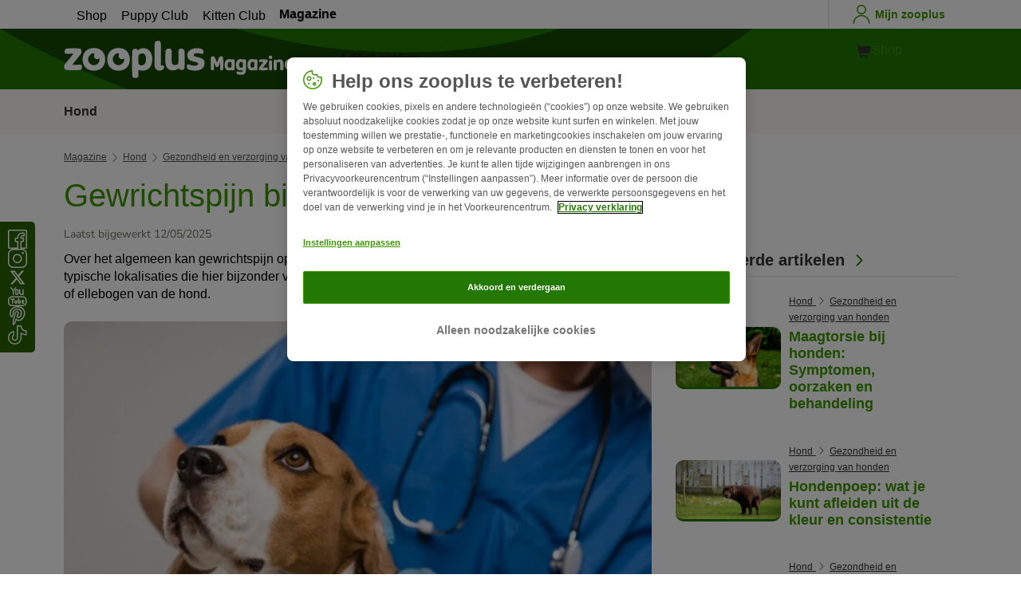

--- FILE ---
content_type: text/html; charset=UTF-8
request_url: https://www.zooplus.nl/magazine/hond/hondengezondheid/gewrichtspijn-bij-honden?utm-source=utm_source_banner&analytics-id=qp85kbzn8noe-4Ks11cgasYhE5YOe8xJjyQ
body_size: 21852
content:
<!doctype html>
<html lang="nl">

<head>
	<meta charset="utf-8" />
	<meta http-equiv="x-ua-compatible" content="ie=edge" />
	<meta property="fb:pages" content="123279578696" />
	<meta name="apple-mobile-web-app-capable" content="yes" />
	<meta name="apple-mobile-web-app-status-bar-style" content="#3c9700" />
	<meta name="twitter:dnt" content="on">
	<meta name="apple-mobile-web-app-capable" content="yes" />
	<meta name="apple-mobile-web-app-status-bar-style" content="#3c9700" />
	<meta name="theme-color" content="#3c9700" />
	<meta name="HandheldFriendly" content="true" />

	<link rel="apple-touch-icon" href="https://www.zooplus.nl/magazine/wp-content/themes/wpzp/assets/img/zooplus-Icon-180x180.webp" />

	<link rel="shortcut icon" href="https://www.zooplus.nl/magazine/wp-content/themes/wpzp/assets/favicon/favicon.ico" />
	
	<meta name="viewport" content="width=device-width,  initial-scale=1, maximum-scale=5" />

	<meta name='robots' content='index, follow, max-image-preview:large, max-snippet:-1, max-video-preview:-1' />
	<style>img:is([sizes="auto" i], [sizes^="auto," i]) { contain-intrinsic-size: 3000px 1500px }</style>
	
	<!-- This site is optimized with the Yoast SEO Premium plugin v23.1 (Yoast SEO v24.4) - https://yoast.com/wordpress/plugins/seo/ -->
	<title>Gewrichtspijn bij honden | zooplus Magazine</title>
	<meta name="description" content="Hoe ontstaat gewrichtspijn bij honden? Welke oorzaken en behandelingen zijn er? En hoe voorkom je dat je hond gewrichtspijn krijgt?" />
	<link rel="canonical" href="https://www.zooplus.nl/magazine/hond/hondengezondheid/gewrichtspijn-bij-honden" />
	<meta property="og:locale" content="nl_NL" />
	<meta property="og:type" content="article" />
	<meta property="og:title" content="Gewrichtspijn bij honden | zooplus Magazine" />
	<meta property="og:description" content="Hoe ontstaat gewrichtspijn bij honden? Welke oorzaken en behandelingen zijn er? En hoe voorkom je dat je hond gewrichtspijn krijgt?" />
	<meta property="og:url" content="https://www.zooplus.nl/magazine/hond/hondengezondheid/gewrichtspijn-bij-honden" />
	<meta property="og:site_name" content="zooplus Magazine" />
	<meta property="article:publisher" content="https://www.facebook.com/zooplusnl" />
	<meta property="article:modified_time" content="2025-05-12T10:58:01+00:00" />
	<meta property="og:image" content="https://www.zooplus.nl/magazine/wp-content/uploads/2024/04/hond-wordt-geholpen-door-dierenarts.webp" />
	<meta property="og:image:width" content="1890" />
	<meta property="og:image:height" content="1260" />
	<meta property="og:image:type" content="image/jpeg" />
	<meta name="twitter:card" content="summary_large_image" />
	<meta name="twitter:title" content="Gewrichtspijn bij honden | zooplus" />
	<meta name="twitter:description" content="Hoe ontstaat gewrichtspijn bij honden? Welke oorzaken en behandelingen zijn er? En hoe voorkom je dat je hond gewrichtspijn krijgt?" />
	<meta name="twitter:image" content="https://www.zooplus.nl/magazine/wp-content/uploads/2024/04/hond-wordt-geholpen-door-dierenarts.webp" />
	<meta name="twitter:creator" content="@zooplusNL" />
	<meta name="twitter:site" content="@zooplusNL" />
	<meta name="twitter:label1" content="Est. reading time" />
	<meta name="twitter:data1" content="7 minutes" />
	<script type="application/ld+json" class="yoast-schema-graph">{"@context":"https://schema.org","@graph":[{"@type":"Article","@id":"https://www.zooplus.nl/magazine/hond/hondengezondheid/gewrichtspijn-bij-honden","headline":"Gewrichtspijn bij honden","datePublished":"2024-04-26T14:00:50+00:00","dateModified":"2025-05-12T10:58:01+00:00","mainEntityOfPage":{"@id":"https://www.zooplus.nl/magazine/hond/hondengezondheid/gewrichtspijn-bij-honden","@type":"Webpage"},"wordCount":1073,"publisher":{"@type":"Organization","name":"zooplus SE","url":"https://www.zooplus.nl/magazine","logo":{"@type":"ImageObject","url":"https://www.zooplus.nl/magazine/wp-content/themes/wpzp/assets/svg-newlogos/zooplus-magazin-logo-nl.svg","width":300,"height":57},"sameAs":["https://www.facebook.com/zooplusnl","https://x.com/zooplusNL","https://www.instagram.com/zooplusuk","https://www.linkedin.com/company/zooplus-se","https://www.pinterest.co.uk/zooplusuk/","https://www.youtube.com/zooplus","https://en.wikipedia.org/wiki/Zooplus","https://open.spotify.com/user/31yywoikcpzxl3dpuhtpqihixqki"]},"image":[{"@type":"ImageObject","url":"https://www.zooplus.nl/magazine/wp-content/uploads/2024/04/hond-wordt-geholpen-door-dierenarts.webp","width":1890,"height":1260,"name":"hond-wordt-geholpen-door-dierenarts.webp","caption":"Hond bij dierenarts"},{"@type":"ImageObject","url":"https://www.zooplus.nl/magazine/wp-content/uploads/2024/04/honden-op-hondenmand.webp","width":375,"height":429,"name":"honden-op-hondenmand.webp","caption":"Honden op hondenmand"},{"@type":"ImageObject","url":"https://www.zooplus.nl/magazine/wp-content/uploads/2024/04/blessure-bij-hond.webp","width":1890,"height":1261,"name":"blessure-bij-hond.webp","caption":"hond met gewrichtspijn"}],"thumbnailUrl":"https://www.zooplus.nl/magazine/wp-content/uploads/2024/04/hond-wordt-geholpen-door-dierenarts.webp","articleSection":["Gezondheid en verzorging van honden"],"inLanguage":"nl-NL","name":"Gewrichtspijn bij honden | zooplus Magazine","articleBody":"Over het algemeen kan gewrichtspijn optreden bij alle gewrichten van de hond. Er zijn echter enkele typische lokalisaties die hier bijzonder vaak last van krijgen. Daaronder vallen bijvoorbeeld de heupen of ellebogen van de hond.\nWat zijn de oorzaken van gewrichtspijn?\nDe oorzaken van gewrichtspijn bij honden kunnen zeer veelzijdig zijn. Tot de meest voorkomende pijn veroorzakende ziektes behoren ontstekingen van de gewrichten (artritis), verwondingen (trauma) en degeneratieve en erfelijke gewrichtsziekten zoals artrose.In het algemeen kan ieder hondenras gewrichtspijn vertonen. Echter, in het geval van artrose, bijvoorbeeld, worden meestal grote rassen zoals de Duitse Herder getroffen.\nArtrose bij honden\nArtrose is een van de meest voorkomende oorzaken van gewrichtspijn bij honden. Het wordt ook wel artrose of gewrichtsslijtage genoemd.Het gaat om een degeneratieve ziekte waarbij het gewrichtskraakbeen geleidelijk onomkeerbaar wordt beschadigd. Het bekendste voorbeeld hiervan is heupdysplasie, wat bijzonder vaak voorkomt bij grote rassen zoals de Duitse Herder.Het ontstaat al op een zeer jonge leeftijd en wordt beïnvloed door factoren zoals genetica en voeding, maar ook door het houden en bewegen:\r\n \tGenetica: Als beide ouders (of slechts één ouder) aan artrose lijden, verhoogt het risico dat de puppy er ook last van krijgt.\n\r\n \tVoeding: Een evenwichtige voeding speelt een belangrijke rol tijdens de groei van het bewegingsapparaat. Voedingsstoffen zoals calcium en fosfor kunnen bij onvoldoende verzorging, oververzorging of een verkeerde verhouding tot elkaar leiden tot ernstige gewrichtsschade en verdere ontlasting in het lichaam van een hond.\n\r\n \tHouding en belasting: Hoewel beweging enorm belangrijk is voor de gezondheid van honden, kan overbelasting leiden tot extreme druk op de gewrichten. Het gevolg hiervan is beschadiging van kraakbeen en botgroei. Volledig afzien van beweging is echter geen alternatief. Overgewicht en voortdurend liggen kunnen ook leiden tot gewrichtsbeschadiging.\n\r\n\nHondenmand Vlok\n\r\n \tIdeaal voor honden met gewrichtsproblemen\n\r\n \tZacht voor wervelkolom en gewrichten\n\r\n \tHoogwaardige vulling met visco-elastische vlokken\n\r\n\nGewrichtsontstekingen\nEen gewrichtsontsteking (artritis) bij honden wordt in de eerste plaats veroorzaakt door infecties. De meest voorkomende ziekteverwekkers zijn bacteriën zoals mycoplasma, borrelië of rickettia.Nadat ze in de bloedbaan binnendringen, bereiken ze de gewrichten en leiden ze daar tot lokale beschadiging. Daarnaast kunnen tumorveranderingen, verwondingen en immuunziekten zoals reuma ontstekingsreacties in de gewrichten veroorzaken.\nPatella- of knieschijfluxatie\nVooral honden van kleine rassen lijden vaak aan een patella luxatie. Normaal gesproken schuift de knieschijf van de hond bij beweging zoals een slee heen en weer. Als de riem in het kniegewricht te plat is of als de riemen van de knieschijf te lang zijn, verschuift de patella al bij normale bewegingen uit de riem.Dit leidt tot hevige pijn in het aangetaste been. Het dier neemt dan meestal een opvallende ritsel in beslag.Door een spontane beweging of geleid rekken schuift de knieschijf weer terug. Vervolgens kan de hond zonder klachten weer lopen. De instabiliteit veroorzaakt echter langdurige schade aan het gewrichtskraakbeen.\nGewrichtspijn bij honden: Welke symptomen treden op?\nAangezien er verschillende oorzaken van gewrichtspijn zijn, treden niet altijd dezelfde symptomen op. Bijzonder vaak kun je echter de volgende tekenen van gewrichtspijn bij honden observeren:\r\n \tPijn en daarmee gebrek aan beweging: Een typisch beeld van artrose (met name bij heupdysplasie) is pijn tijdens het opstaan na een lange rustpauze\n\r\n \tabnormale bewegingen (bijv. hommelen)\n\r\n \tbij ontstekingen: koorts, verlies van eetlust en gewichtsverlies, verdikking van de gewrichten en verhoogde warmtevorming\n\r\n\nWelke diagnostische maatregelen zijn mogelijk?\nEen bezoek aan de dierenarts begint meestal met een uitgebreid interview met het baasje (anamnese). Zo kan de dierenarts de mogelijke oorzaak vaststellen. Voorbeelden hiervan zijn mogelijke verwondingen of de aanwezigheid van heupdysplasie bij de ouders van je hond.Daarna wordt er een klinisch algemeen onderzoek uitgevoerd. Het doel hiervan is om de huidige gezondheidsstatus te bepalen aan de hand van vitale parameters, zoals de rectale lichaamstemperatuur.Door te knabbelen en zorgvuldig te bewegen wordt duidelijk welk gewricht de hond pijn doet.Tijdens het speciale onderzoek van het bewegingsapparaat heeft de dierenarts verschillende diagnostische mogelijkheden. Verschillende veranderingen in de gewrichten en de omliggende botten kunnen al palpatief worden verholpen, dus met behulp van de handen. Verschillende functionele tests kunnen ook inzicht geven in de oorzaak van de gewrichtspijn van je hond.Als er verdikkingen van de gewrichtsstructuren verschijnen, een crepitatie (knispert voelbaar bij het in elkaar wrijven van de botten), een veranderde grootte van de gewrichtsspleten of botcysten (goedaardige tumorachtige structuren), kan de dierenarts nu al een diagnose stellen en de ziekte indien nodig in graden indelen.Meestal zijn beeldvormende procedures zoals röntgen, magnetische resonantie beeldvorming (MRI) of computertomografie (CT) nodig om de daadwerkelijke diagnose te bevestigen.Ontstekingscellen zoals neutrofiele granulocyten kan hij ook ontdekken door een bloedafname of punctie van het gewricht. De gewrichtsvloeistof (Synovia) verschijnt meestal als een heldere, viskeuze vloeistof. Als er een ontsteking is, kan deze er bloedig of etterig uitzien en sterk verdikt zijn.\nHoe behandel je gewrichtspijn bij honden?\nOm de primaire pijnsymptomen van de hond uit te schakelen, worden de volgende symptomatische maatregelen aanbevolen:\r\n \tpijnstillende medicijnen\n\r\n \tMassage en beschermen van de gewrichten\n\r\nDe verdere therapeutische maatregelen variëren afhankelijk van de onderliggende ziekte en mogen alleen worden gegeven op strenge indicaties:\r\n \tBij ontstekingen: ontstekingsremmende medicijnen, antibiotica, koele omwikkeling\n\r\n \tBij degeneratieve gewrichtsaandoeningen (bijv. artrose): Fysiotherapie, ontstekingsremmers, goudacupunctuur, eventueel chirurgische ingrepen\n\r\n \tPatellale luxatie: afhankelijk van de ernst, chirurgische correctie\n\r\n\nHoe is de prognose?\nAfhankelijk van de omvang en de oorzaak is de prognose van een gewrichtsontsteking bij honden meestal vrij gunstig. Als de gewrichtsstructuren echter te zwaar worden beschadigd, kan vaak alleen een chirurgische ingreep, zoals een versteviging van de gewrichten, leiden tot een verbetering.Degeneratieve ziektes zoals artrose en reumatische ziektes zijn daarentegen niet te behandelen. Met behulp van medicijnen en operatieve behandelingen kan de levenskwaliteit van de hond echter aanzienlijk worden verhoogd.\nHoe voorkom je gewrichtspijn bij honden?\nOm gewrichtsaandoeningen bij honden tegen te gaan, worden de volgende preventieve maatregelen aanbevolen:\r\n \tGecontroleerde fokkerij en puppy-aankopen: Om erfelijke ziektes (bijv. heupdysplasie) te voorkomen, is een gezonde fokkerij van honden enorm belangrijk. Daarom moeten fokkers al hun fokdieren vroegtijdig laten onderzoeken door een dierenarts. Ook bij de aankoop van een puppy hoef je niet af te zien van een gezondheidscertificaat van een dierenarts.\n\r\n \tRegelmatige, goed gedoseerde beweging: Zorg ervoor dat je hond regelmatig beweegt, maar vermijd extreme belasting.\n\r\n \tVermijding van overgewicht en evenwichtige voeding\n\r\nVerdere soortgelijke thema\r\n \tLiggend eelt bij honden\n\r\n \tHondenpoot: structuur, functie en verzorging\n\r\n \tPatella luxatie bij honden\n\r\n \tKreupelheid bij honden\n\r\n \tArtritis bij honden\n\r\n \tSpondylose bij honden\n\r\n \tHernia bij honden\n\r\n \tArtrose bij honden\n\r\n \tHeupdysplasie bij honden\n\r\n \tGescheurde kruisbanden bij honden\n\r\n \tSpierziekten bij honden","interactionStatistic":{"@type":"InteractionCounter","interactionType":"http://schema.org/LikeAction","userInteractionCount":5}},{"@type":"BreadcrumbList","@id":"https://www.zooplus.nl/magazine/hond/hondengezondheid/gewrichtspijn-bij-honden#breadcrumb","itemListElement":[{"@type":"ListItem","position":1,"name":"Magazin","item":"https://www.zooplus.nl/magazine"},{"@type":"ListItem","position":2,"name":"Hond","item":"https://www.zooplus.nl/magazine/hond"},{"@type":"ListItem","position":3,"name":"Gezondheid en verzorging van honden","item":"https://www.zooplus.nl/magazine/hond/hondengezondheid"},{"@type":"ListItem","position":4,"name":"Gewrichtspijn bij honden","item":"https://www.zooplus.nl/magazine/hond/hondengezondheid/gewrichtspijn-bij-honden"}]}]}</script>
	<!-- / Yoast SEO Premium plugin. -->


<link rel='dns-prefetch' href='//www.zooplus.nl' />
<link rel='stylesheet' id='wp-block-library-css' href='https://www.zooplus.nl/magazine/wp-includes/css/dist/block-library/style.min.css?ver=6.8.2' type='text/css' media='all' />
<style id='zp-blocks-accordion-style-inline-css' type='text/css'>
:root{--zp-primary-green:#3c9700}body.wp-admin .accordion-toggle-text{display:flex;flex-direction:column;justify-content:center;margin-right:12px}body.wp-admin .accordion-toggle-text p{font-size:10px;margin:0}.wp-block-zp-blocks-accordion{margin-bottom:15px}.wp-block-zp-blocks-accordion .accordion-content-wrapper{border:1px solid #e6e6e6;border-radius:5px}.wp-block-zp-blocks-accordion .accordion-part-inner-wrapper,.wp-block-zp-blocks-accordion .block-editor-inner-blocks .block-editor-block-list__block.wp-block{margin:0}.wp-block-zp-blocks-accordion .accordion-part--title-wrapper{align-items:center;display:flex;flex-direction:row}.wp-block-zp-blocks-accordion .accordion-part--title-wrapper .accordion-part--title{color:var(--zp-primary-green);cursor:pointer;font-size:18px;margin-bottom:0;margin-top:0}.wp-block-zp-blocks-accordion .accordion-part--title-wrapper p{font-size:14px;margin-bottom:0;margin-top:0;padding:10px 10px 0;will-change:height}.wp-block-zp-blocks-accordion .accordion-part-wrapper,.wp-block-zp-blocks-accordion .wp-block-zp-blocks-accordion-part{border-bottom:1px solid #e6e6e6;padding:15px;position:relative}.wp-block-zp-blocks-accordion .accordion-part-wrapper:last-of-type,.wp-block-zp-blocks-accordion .wp-block-zp-blocks-accordion-part:last-of-type{border-bottom:none}.wp-block-zp-blocks-accordion .accordion-part-wrapper .accordion-part--title,.wp-block-zp-blocks-accordion .wp-block-zp-blocks-accordion-part .accordion-part--title{cursor:pointer}.wp-block-zp-blocks-accordion .accordion-part-wrapper.default-is-open .accordion-part--content-wrapper,.wp-block-zp-blocks-accordion .wp-block-zp-blocks-accordion-part.default-is-open .accordion-part--content-wrapper{max-height:100%}.wp-block-zp-blocks-accordion .accordion-part-wrapper.default-is-open .accordion-part--arrow,.wp-block-zp-blocks-accordion .wp-block-zp-blocks-accordion-part.default-is-open .accordion-part--arrow{transform:rotate(180deg)}.wp-block-zp-blocks-accordion .accordion-part-wrapper .accordion-part--arrow,.wp-block-zp-blocks-accordion .wp-block-zp-blocks-accordion-part .accordion-part--arrow{color:var(--zp-primary-green);cursor:pointer;font-weight:800;margin-left:auto;position:absolute;right:15px;top:20px;transition:transform .3s}.wp-block-zp-blocks-accordion .accordion-part-wrapper h2,.wp-block-zp-blocks-accordion .accordion-part-wrapper h3,.wp-block-zp-blocks-accordion .accordion-part-wrapper h4,.wp-block-zp-blocks-accordion .accordion-part-wrapper h5,.wp-block-zp-blocks-accordion .accordion-part-wrapper h6,.wp-block-zp-blocks-accordion .wp-block-zp-blocks-accordion-part h2,.wp-block-zp-blocks-accordion .wp-block-zp-blocks-accordion-part h3,.wp-block-zp-blocks-accordion .wp-block-zp-blocks-accordion-part h4,.wp-block-zp-blocks-accordion .wp-block-zp-blocks-accordion-part h5,.wp-block-zp-blocks-accordion .wp-block-zp-blocks-accordion-part h6{color:var(--zp-primary-green);margin-bottom:0;margin-top:0}.wp-block-zp-blocks-accordion .accordion-part-wrapper h2,.wp-block-zp-blocks-accordion .wp-block-zp-blocks-accordion-part h2{font-size:18px;margin-bottom:0;margin-top:0}.wp-block-zp-blocks-accordion .accordion-part-wrapper h3,.wp-block-zp-blocks-accordion .accordion-part-wrapper h4,.wp-block-zp-blocks-accordion .wp-block-zp-blocks-accordion-part h3,.wp-block-zp-blocks-accordion .wp-block-zp-blocks-accordion-part h4{font-size:14px}.wp-block-zp-blocks-accordion .accordion-part-wrapper.is-closed .accordion-part--arrow,.wp-block-zp-blocks-accordion .wp-block-zp-blocks-accordion-part.is-closed .accordion-part--arrow{transform:rotate(0deg)}.wp-block-zp-blocks-accordion .accordion-part-wrapper.is-closed .accordion-part--content-wrapper,.wp-block-zp-blocks-accordion .wp-block-zp-blocks-accordion-part.is-closed .accordion-part--content-wrapper{max-height:0}.wp-block-zp-blocks-accordion .accordion-part-wrapper.is-open .accordion-part--content-wrapper,.wp-block-zp-blocks-accordion .wp-block-zp-blocks-accordion-part.is-open .accordion-part--content-wrapper{max-height:100%}.wp-block-zp-blocks-accordion .accordion-part-wrapper.is-open .accordion-part--arrow,.wp-block-zp-blocks-accordion .wp-block-zp-blocks-accordion-part.is-open .accordion-part--arrow{transform:rotate(180deg)}.wp-block-zp-blocks-accordion .accordion-part--content-wrapper{max-height:0;overflow:hidden;transition:max-height .15s ease-in-out}.wp-block-zp-blocks-accordion .accordion-part--content-wrapper .accordion-part--content{font-size:14px;margin-bottom:0;margin-top:0;padding:10px 10px 0;will-change:height}.wp-block-zp-blocks-accordion .accordion-part--content-wrapper .accordion-part--content img{border-radius:5px}.wp-block-zp-blocks-accordion .accordion-part--content-wrapper .accordion-part--content p:last-of-type{margin-bottom:0}

</style>
<style id='zp-blocks-custom-inner-block-style-inline-css' type='text/css'>
.wp-block-create-block-custom-inner-block{background-color:#21759b;color:#fff;padding:2px}

</style>
<style id='zp-blocks-image-link-style-inline-css' type='text/css'>
figure.wp-block-zp-blocks-image-link{margin-bottom:30px!important}.zp-image-link--wrapper .zp-image-link--button{background:#fff;display:flex;margin:-15px auto 0;max-width:100%;width:calc(100% - 30px)}.zp-image-link--wrapper .zp-image-link--inner{position:relative}.zp-image-link--wrapper .copyright{background:hsla(0,0%,100%,.478);bottom:0;display:inline-flex;font-size:10px;height:15px;left:15px;line-height:14px;padding-left:15px;padding-right:15px;position:absolute;transform:rotate(270deg);transform-origin:0 100%;vertical-align:middle;z-index:2}@media screen and (max-width:768px){.zp-image-link--wrapper .copyright{font-size:8px}figure.wp-block-zp-blocks-image-link{margin-bottom:20px!important}}

</style>
<style id='create-block-manual-product-recommendations-style-inline-css' type='text/css'>


</style>
<style id='global-styles-inline-css' type='text/css'>
:root{--wp--preset--aspect-ratio--square: 1;--wp--preset--aspect-ratio--4-3: 4/3;--wp--preset--aspect-ratio--3-4: 3/4;--wp--preset--aspect-ratio--3-2: 3/2;--wp--preset--aspect-ratio--2-3: 2/3;--wp--preset--aspect-ratio--16-9: 16/9;--wp--preset--aspect-ratio--9-16: 9/16;--wp--preset--color--black: #000000;--wp--preset--color--cyan-bluish-gray: #abb8c3;--wp--preset--color--white: #ffffff;--wp--preset--color--pale-pink: #f78da7;--wp--preset--color--vivid-red: #cf2e2e;--wp--preset--color--luminous-vivid-orange: #ff6900;--wp--preset--color--luminous-vivid-amber: #fcb900;--wp--preset--color--light-green-cyan: #7bdcb5;--wp--preset--color--vivid-green-cyan: #00d084;--wp--preset--color--pale-cyan-blue: #8ed1fc;--wp--preset--color--vivid-cyan-blue: #0693e3;--wp--preset--color--vivid-purple: #9b51e0;--wp--preset--gradient--vivid-cyan-blue-to-vivid-purple: linear-gradient(135deg,rgba(6,147,227,1) 0%,rgb(155,81,224) 100%);--wp--preset--gradient--light-green-cyan-to-vivid-green-cyan: linear-gradient(135deg,rgb(122,220,180) 0%,rgb(0,208,130) 100%);--wp--preset--gradient--luminous-vivid-amber-to-luminous-vivid-orange: linear-gradient(135deg,rgba(252,185,0,1) 0%,rgba(255,105,0,1) 100%);--wp--preset--gradient--luminous-vivid-orange-to-vivid-red: linear-gradient(135deg,rgba(255,105,0,1) 0%,rgb(207,46,46) 100%);--wp--preset--gradient--very-light-gray-to-cyan-bluish-gray: linear-gradient(135deg,rgb(238,238,238) 0%,rgb(169,184,195) 100%);--wp--preset--gradient--cool-to-warm-spectrum: linear-gradient(135deg,rgb(74,234,220) 0%,rgb(151,120,209) 20%,rgb(207,42,186) 40%,rgb(238,44,130) 60%,rgb(251,105,98) 80%,rgb(254,248,76) 100%);--wp--preset--gradient--blush-light-purple: linear-gradient(135deg,rgb(255,206,236) 0%,rgb(152,150,240) 100%);--wp--preset--gradient--blush-bordeaux: linear-gradient(135deg,rgb(254,205,165) 0%,rgb(254,45,45) 50%,rgb(107,0,62) 100%);--wp--preset--gradient--luminous-dusk: linear-gradient(135deg,rgb(255,203,112) 0%,rgb(199,81,192) 50%,rgb(65,88,208) 100%);--wp--preset--gradient--pale-ocean: linear-gradient(135deg,rgb(255,245,203) 0%,rgb(182,227,212) 50%,rgb(51,167,181) 100%);--wp--preset--gradient--electric-grass: linear-gradient(135deg,rgb(202,248,128) 0%,rgb(113,206,126) 100%);--wp--preset--gradient--midnight: linear-gradient(135deg,rgb(2,3,129) 0%,rgb(40,116,252) 100%);--wp--preset--font-size--small: 13px;--wp--preset--font-size--medium: 20px;--wp--preset--font-size--large: 36px;--wp--preset--font-size--x-large: 42px;--wp--preset--spacing--20: 0.44rem;--wp--preset--spacing--30: 0.67rem;--wp--preset--spacing--40: 1rem;--wp--preset--spacing--50: 1.5rem;--wp--preset--spacing--60: 2.25rem;--wp--preset--spacing--70: 3.38rem;--wp--preset--spacing--80: 5.06rem;--wp--preset--shadow--natural: 6px 6px 9px rgba(0, 0, 0, 0.2);--wp--preset--shadow--deep: 12px 12px 50px rgba(0, 0, 0, 0.4);--wp--preset--shadow--sharp: 6px 6px 0px rgba(0, 0, 0, 0.2);--wp--preset--shadow--outlined: 6px 6px 0px -3px rgba(255, 255, 255, 1), 6px 6px rgba(0, 0, 0, 1);--wp--preset--shadow--crisp: 6px 6px 0px rgba(0, 0, 0, 1);}:where(.is-layout-flex){gap: 0.5em;}:where(.is-layout-grid){gap: 0.5em;}body .is-layout-flex{display: flex;}.is-layout-flex{flex-wrap: wrap;align-items: center;}.is-layout-flex > :is(*, div){margin: 0;}body .is-layout-grid{display: grid;}.is-layout-grid > :is(*, div){margin: 0;}:where(.wp-block-columns.is-layout-flex){gap: 2em;}:where(.wp-block-columns.is-layout-grid){gap: 2em;}:where(.wp-block-post-template.is-layout-flex){gap: 1.25em;}:where(.wp-block-post-template.is-layout-grid){gap: 1.25em;}.has-black-color{color: var(--wp--preset--color--black) !important;}.has-cyan-bluish-gray-color{color: var(--wp--preset--color--cyan-bluish-gray) !important;}.has-white-color{color: var(--wp--preset--color--white) !important;}.has-pale-pink-color{color: var(--wp--preset--color--pale-pink) !important;}.has-vivid-red-color{color: var(--wp--preset--color--vivid-red) !important;}.has-luminous-vivid-orange-color{color: var(--wp--preset--color--luminous-vivid-orange) !important;}.has-luminous-vivid-amber-color{color: var(--wp--preset--color--luminous-vivid-amber) !important;}.has-light-green-cyan-color{color: var(--wp--preset--color--light-green-cyan) !important;}.has-vivid-green-cyan-color{color: var(--wp--preset--color--vivid-green-cyan) !important;}.has-pale-cyan-blue-color{color: var(--wp--preset--color--pale-cyan-blue) !important;}.has-vivid-cyan-blue-color{color: var(--wp--preset--color--vivid-cyan-blue) !important;}.has-vivid-purple-color{color: var(--wp--preset--color--vivid-purple) !important;}.has-black-background-color{background-color: var(--wp--preset--color--black) !important;}.has-cyan-bluish-gray-background-color{background-color: var(--wp--preset--color--cyan-bluish-gray) !important;}.has-white-background-color{background-color: var(--wp--preset--color--white) !important;}.has-pale-pink-background-color{background-color: var(--wp--preset--color--pale-pink) !important;}.has-vivid-red-background-color{background-color: var(--wp--preset--color--vivid-red) !important;}.has-luminous-vivid-orange-background-color{background-color: var(--wp--preset--color--luminous-vivid-orange) !important;}.has-luminous-vivid-amber-background-color{background-color: var(--wp--preset--color--luminous-vivid-amber) !important;}.has-light-green-cyan-background-color{background-color: var(--wp--preset--color--light-green-cyan) !important;}.has-vivid-green-cyan-background-color{background-color: var(--wp--preset--color--vivid-green-cyan) !important;}.has-pale-cyan-blue-background-color{background-color: var(--wp--preset--color--pale-cyan-blue) !important;}.has-vivid-cyan-blue-background-color{background-color: var(--wp--preset--color--vivid-cyan-blue) !important;}.has-vivid-purple-background-color{background-color: var(--wp--preset--color--vivid-purple) !important;}.has-black-border-color{border-color: var(--wp--preset--color--black) !important;}.has-cyan-bluish-gray-border-color{border-color: var(--wp--preset--color--cyan-bluish-gray) !important;}.has-white-border-color{border-color: var(--wp--preset--color--white) !important;}.has-pale-pink-border-color{border-color: var(--wp--preset--color--pale-pink) !important;}.has-vivid-red-border-color{border-color: var(--wp--preset--color--vivid-red) !important;}.has-luminous-vivid-orange-border-color{border-color: var(--wp--preset--color--luminous-vivid-orange) !important;}.has-luminous-vivid-amber-border-color{border-color: var(--wp--preset--color--luminous-vivid-amber) !important;}.has-light-green-cyan-border-color{border-color: var(--wp--preset--color--light-green-cyan) !important;}.has-vivid-green-cyan-border-color{border-color: var(--wp--preset--color--vivid-green-cyan) !important;}.has-pale-cyan-blue-border-color{border-color: var(--wp--preset--color--pale-cyan-blue) !important;}.has-vivid-cyan-blue-border-color{border-color: var(--wp--preset--color--vivid-cyan-blue) !important;}.has-vivid-purple-border-color{border-color: var(--wp--preset--color--vivid-purple) !important;}.has-vivid-cyan-blue-to-vivid-purple-gradient-background{background: var(--wp--preset--gradient--vivid-cyan-blue-to-vivid-purple) !important;}.has-light-green-cyan-to-vivid-green-cyan-gradient-background{background: var(--wp--preset--gradient--light-green-cyan-to-vivid-green-cyan) !important;}.has-luminous-vivid-amber-to-luminous-vivid-orange-gradient-background{background: var(--wp--preset--gradient--luminous-vivid-amber-to-luminous-vivid-orange) !important;}.has-luminous-vivid-orange-to-vivid-red-gradient-background{background: var(--wp--preset--gradient--luminous-vivid-orange-to-vivid-red) !important;}.has-very-light-gray-to-cyan-bluish-gray-gradient-background{background: var(--wp--preset--gradient--very-light-gray-to-cyan-bluish-gray) !important;}.has-cool-to-warm-spectrum-gradient-background{background: var(--wp--preset--gradient--cool-to-warm-spectrum) !important;}.has-blush-light-purple-gradient-background{background: var(--wp--preset--gradient--blush-light-purple) !important;}.has-blush-bordeaux-gradient-background{background: var(--wp--preset--gradient--blush-bordeaux) !important;}.has-luminous-dusk-gradient-background{background: var(--wp--preset--gradient--luminous-dusk) !important;}.has-pale-ocean-gradient-background{background: var(--wp--preset--gradient--pale-ocean) !important;}.has-electric-grass-gradient-background{background: var(--wp--preset--gradient--electric-grass) !important;}.has-midnight-gradient-background{background: var(--wp--preset--gradient--midnight) !important;}.has-small-font-size{font-size: var(--wp--preset--font-size--small) !important;}.has-medium-font-size{font-size: var(--wp--preset--font-size--medium) !important;}.has-large-font-size{font-size: var(--wp--preset--font-size--large) !important;}.has-x-large-font-size{font-size: var(--wp--preset--font-size--x-large) !important;}
:where(.wp-block-post-template.is-layout-flex){gap: 1.25em;}:where(.wp-block-post-template.is-layout-grid){gap: 1.25em;}
:where(.wp-block-columns.is-layout-flex){gap: 2em;}:where(.wp-block-columns.is-layout-grid){gap: 2em;}
:root :where(.wp-block-pullquote){font-size: 1.5em;line-height: 1.6;}
</style>
<link rel='stylesheet' id='wpzp_main_css-css' href='https://www.zooplus.nl/magazine/wp-content/themes/wpzp/rebranding/build/frontend-css/style.css?ver=1769489809' type='text/css' media='all' />
<script type="text/javascript" src="https://www.zooplus.nl/magazine/wp-content/plugins/blocks-plugin-blog/accordion/build/accordion-frontend.js?ver=e99610bec8f6092d48f7" id="zp-blocks-accordion-script-js"></script>
<script type="text/javascript" src="https://www.zooplus.nl/magazine/wp-includes/js/jquery/jquery.min.js?ver=3.7.1" id="jquery-core-js"></script>
<script type="text/javascript" src="https://www.zooplus.nl/magazine/wp-includes/js/jquery/jquery-migrate.min.js?ver=3.4.1" id="jquery-migrate-js"></script>
<script type="text/javascript" src="https://www.zooplus.nl/magazine/wp-content/themes/wpzp/assets/ajax.js?ver=1.01" id="wpzp_ajax_js-js"></script>
<script type="text/javascript">
		   window.shopNowReco = {
			   shopNow: "Bestel nu"
		   };
		 </script>	<script>
		// enable using $ sign in jQuery
		var $ = jQuery.noConflict();
	</script>

	<script src="https://mkt-tech.omt-services.com/script-loader/main.js"></script>
</head>

<body class="wp-singular post-template-default single single-post postid-338652 single-format-standard wp-theme-wpzp zooplus">
		<div class="magazine-locale" style="display:none" data-locale="nl_nl_NL"></div>
	
	<div id="magazineDataObject" style="display: none">{"url":"https://www.zooplus.nl/magazine/hond/hondengezondheid/gewrichtspijn-bij-honden","title":"Gewrichtspijn bij honden","mag_id":338652,"is_single":true,"cat_name":"Hond","sub_cat_id":743,"sub_cat_name":"Gezondheid en verzorging van honden","cat_id":202}</div>

	
	<div class="container--page">
					<div id="tracker_floatbuttons-socialmedia" class="side-social-wrapper">
				<div class="side-social-icons-wrapper">
											<a class="social-icon" href="https://www.facebook.com/zooplusnl" target="_blank" title="Facebook"><i class="v5-icon--social-facebook"></i></a>
											<a class="social-icon" href="https://www.instagram.com/zooplus.nl/" target="_blank" title="Instagram"><i class="v5-icon--social-insta"></i></a>
											<a class="social-icon" href="https://twitter.com/zooplusNL" target="_blank" title="Twitter"><i class="icon-social-x icon-white"></i></a>
											<a class="social-icon" href="https://www.youtube.com/zooplus" target="_blank" title="YouTube"><i class="v5-icon--social-youtube"></i></a>
											<a class="social-icon" href="https://nl.pinterest.com/zooplus_nl/" target="_blank" title="Pinterest"><i class="v5-icon--social-pinterest"></i></a>
											<a class="social-icon" href="https://www.tiktok.com/@zooplusofficial" target="_blank" title="TikTok"><img src="https://www.zooplus.nl/magazine/wp-content/themes/wpzp/assets/zooplus-icon-set/tiktok-logo-desktop.svg" width="24" height="24" alt="TikTok"></a>
									</div>
			</div>
				
	<!-- Header -->
<div class="app-header container--bleed">
		<div class="zp-bar">
		
    <ul class="zp-tabs">
                        <li class="zp-tab-menu-item ">
                    <a href="https://www.zooplus.nl/" target="_blank" rel="noopener noreferrer">Shop</a>
                </li>
                        <li class="zp-tab-menu-item ">
                    <a href="https://www.zooplus.nl/services/puppy-club" target="_blank" rel="noopener noreferrer">Puppy Club</a>
                </li>
                        <li class="zp-tab-menu-item ">
                    <a href="https://www.zooplus.nl/services/kitten-club" target="_blank" rel="noopener noreferrer">Kitten Club</a>
                </li>
                        <li class="zp-tab-menu-item tab-link-active">
                    <a href="https://www.zooplus.nl/magazine" target="_blank" rel="noopener noreferrer">Magazine</a>
                </li>
            </ul>
		<div class="account-utils">
						<a class="account-utils__link d-flex align-items-center desktop-only-account-button" href="https://www.zooplus.nl/account" target="_blank" rel="noopener noreferrer">
				<span class="v5-icon--person v5-icon"></span>
				<span class="account_-utils__link-text">Mijn zooplus</span>
			</a>
		</div>
	</div>
	<div class="app-header-fullwidth__main">
	
		<div class="app-header__main">
			<a href="" class="js-nav-toggle v5-icon--burger"></a>
						<a class="app-header__logo" title="Homepagina van het zooplus Magazine" href="https://www.zooplus.nl/magazine">
				<img  alt="zooplus Magazine logo" height="57" width="300" src="https://www.zooplus.nl/magazine/wp-content/themes/wpzp/assets/svg-newlogos/zooplus-magazine-logo-nl.svg">
			</a>
			
			<div onclick="searchToggle();" class="icon-search search__icon js-flyout-btn " id="search" data-flyout="search" data-zta="searchIcon">
				<i class="v5-icon--lupe"></i>
			</div>
			<div class="triangle_pointer_wrapper">
				<div class="triangle_pointer activeSearch " id="triangle_pointer"></div>
			</div>
			<div class="header__search flyout " id="search-bar" data-flyout-name="search" data-zta="headerSearch">

				<form name="miniSearchBox" action="/magazine/zoekresultaten" method="get">
					<div data-zta="InputUIC" class="z-form-control-wrap">
						<input data-hj-whitelist name="str" value="" tabindex="2" id="search_query_field" maxlength="50" placeholder="Artikel zoeken" autocomplete="off" data-zta="inputInput" class="z-text-input z-input z-input--has-icon" type="text">
						<button id="shop_search_top_submit" type="submit">
							<i class="z-input-icon icon-search">
								<svg width="24" height="24" xmlns="http://www.w3.org/2000/svg" viewBox="0 0 24 24" role="img" fill="currentColor" class="Icon-module_iconPrimary__1j-pU" aria-labelledby="search_query_field-label-desktop">
									<path d="M15.027 3.082a8.518 8.518 0 0 1 3.344 13.371l5.516 5.517a.75.75 0 1 1-1.06 1.06l-5.517-5.516a8.518 8.518 0 1 1-2.283-14.431ZM5.331 8.356a7.018 7.018 0 0 0 11.47 7.588l.02-.016a7.018 7.018 0 1 0-11.49-7.572Z" fill-rule="evenodd"></path>
								</svg>
							</i>
						</button>
					</div>
				</form>
			</div>
			<a class="account-utils__link d-flex align-items-center mobile-only-account-button" href="https://www.zooplus.nl/account" target="_blank" rel="noopener noreferrer">
				<span class="zp-account-icon v5-icon--person"></span>
			</a>
			<div class="app-header__buttons">
				<a href="https://www.zooplus.nl" class="d-flex align-items-center justify-content-center magazine-shop-button v5-btn v5-btn__cart" target="_blank" rel="noopener noreferrer">
					<div class="z-btn z-btn--cart">
						<i class="z-btn__icon z-btn__icon--pre"><svg fill="currentColor" width="24" height="24" xmlns="http://www.w3.org/2000/svg" viewBox="0 0 24 24" role="img">
						<path fill-rule="evenodd" clip-rule="evenodd" d="M16.91 19.9265C17.4948 19.9265 17.9689 20.4005 17.9689 20.9853C17.9689 21.5701 17.4948 22.0442 16.91 22.0442C16.3252 22.0442 15.8511 21.5701 15.8511 20.9853C15.8511 20.4005 16.3252 19.9265 16.91 19.9265Z" fill="#343332"/>
<path fill-rule="evenodd" clip-rule="evenodd" d="M10.7327 19.9265C11.3175 19.9265 11.7916 20.4005 11.7916 20.9853C11.7916 21.5701 11.3175 22.0442 10.7327 22.0442C10.1479 22.0442 9.67384 21.5701 9.67384 20.9853C9.67384 20.4005 10.1479 19.9265 10.7327 19.9265Z" fill="#343332"/>
<path d="M8.32543 17.9199L6.15356 5.15391C6.11371 4.9207 5.91134 4.74995 5.67473 4.75H4.86426C4.45004 4.75 4.11426 4.41421 4.11426 4C4.11426 3.58579 4.45004 3.25 4.86426 3.25H5.67473C6.64265 3.24987 7.46966 3.94794 7.63227 4.90212L7.98079 6.95064H21.5428C21.964 6.95054 22.3619 7.14449 22.6212 7.47643C22.8805 7.80845 22.9724 8.24147 22.8702 8.65018L21.6759 13.4273C21.3173 14.8609 20.0293 15.8666 18.5516 15.8667H9.49768L9.80428 17.6689C9.8439 17.9024 10.0462 18.0732 10.283 18.0732H18.4544C18.8686 18.0732 19.2044 18.4089 19.2044 18.8232C19.2044 19.2374 18.8686 19.5732 18.4544 19.5732H10.283C9.31464 19.5732 8.48747 18.8747 8.32543 17.9199Z" fill="#343332"/>
							</svg></i>
						<span class="app-header__buttons__btn-text">Shop</span>
					</div>
				</a>
			</div>
		</div>
	
</div>
		<nav class="nav-main">
			<div class="nav-main__overlay"></div>
			<ul class="nav-main__list menu-locale-nl_nl">
									<li class="nav-main__item  ">
						<div class="nav-main__top-menu">
							<a class="nav-main__link" href="https://www.zooplus.nl/magazine/hond">
								<div class="mobile-menu-icon v5-icon--dog"></div>
								<p>Hond</p>
							</a>
							<div class="v5-icon--angle-down"></div>
						</div>
						<div class="nav-main-flyout">
							<ul class="nav-main-flyout__list">
								<li class="nav-main-flyout__item">
									<a class="nav-main-flyout__title " href="https://www.zooplus.nl/magazine/hond">Hond</a>
								</li>
																	<li class="nav-main-flyout__item  ">
										<a class="nav-main-flyout__link" href="https://www.zooplus.nl/magazine/hond/hondenrassen">Hondenrassen</a>
									</li>

																	<li class="nav-main-flyout__item  ">
										<a class="nav-main-flyout__link" href="https://www.zooplus.nl/magazine/hond/hondenvoeding">Hondenvoeding</a>
									</li>

																	<li class="nav-main-flyout__item  ">
										<a class="nav-main-flyout__link" href="https://www.zooplus.nl/magazine/hond/honden-opvoeden">Honden opvoeden</a>
									</li>

																	<li class="nav-main-flyout__item  ">
										<a class="nav-main-flyout__link" href="https://www.zooplus.nl/magazine/hond/hondengezondheid">Hondengezondheid</a>
									</li>

																	<li class="nav-main-flyout__item  ">
										<a class="nav-main-flyout__link" href="https://www.zooplus.nl/magazine/hond/hondensport-en-training">Hondensport en training</a>
									</li>

																	<li class="nav-main-flyout__item  ">
										<a class="nav-main-flyout__link" href="https://www.zooplus.nl/magazine/hond/hondenverzorging">Hondenverzorging</a>
									</li>

																	<li class="nav-main-flyout__item  ">
										<a class="nav-main-flyout__link" href="https://www.zooplus.nl/magazine/hond/onderweg-met-de-hond">Onderweg met de hond</a>
									</li>

																	<li class="nav-main-flyout__item  ">
										<a class="nav-main-flyout__link" href="https://www.zooplus.nl/magazine/hond/puppy">Puppy</a>
									</li>

																<li class="nav-main-flyout__item menu-item-category">
									<a class="nav-main-flyout__link" href="https://www.zooplus.nl/magazine/hond">
										Toon alle artikelen									</a>
								</li>
							</ul>
						</div>
					</li>
									<li class="nav-main__item  ">
						<div class="nav-main__top-menu">
							<a class="nav-main__link" href="https://www.zooplus.nl/magazine/kat">
								<div class="mobile-menu-icon v5-icon--cat"></div>
								<p>Kat</p>
							</a>
							<div class="v5-icon--angle-down"></div>
						</div>
						<div class="nav-main-flyout">
							<ul class="nav-main-flyout__list">
								<li class="nav-main-flyout__item">
									<a class="nav-main-flyout__title " href="https://www.zooplus.nl/magazine/kat">Kat</a>
								</li>
																	<li class="nav-main-flyout__item  ">
										<a class="nav-main-flyout__link" href="https://www.zooplus.nl/magazine/kat/kattenrassen">Kattenrassen</a>
									</li>

																	<li class="nav-main-flyout__item  ">
										<a class="nav-main-flyout__link" href="https://www.zooplus.nl/magazine/kat/kattenvoeding">Kattenvoeding</a>
									</li>

																	<li class="nav-main-flyout__item  ">
										<a class="nav-main-flyout__link" href="https://www.zooplus.nl/magazine/kat/katten-opvoeden">Katten opvoeden</a>
									</li>

																	<li class="nav-main-flyout__item  ">
										<a class="nav-main-flyout__link" href="https://www.zooplus.nl/magazine/kat/kattengezondheid">Kattengezondheid</a>
									</li>

																	<li class="nav-main-flyout__item  ">
										<a class="nav-main-flyout__link" href="https://www.zooplus.nl/magazine/kat/kattensport-en-training">Kattensport en training</a>
									</li>

																	<li class="nav-main-flyout__item  ">
										<a class="nav-main-flyout__link" href="https://www.zooplus.nl/magazine/kat/kattenverzorging">Kattenverzorging</a>
									</li>

																	<li class="nav-main-flyout__item  ">
										<a class="nav-main-flyout__link" href="https://www.zooplus.nl/magazine/kat/onderweg-met-de-kat">Onderweg met de kat</a>
									</li>

																	<li class="nav-main-flyout__item  ">
										<a class="nav-main-flyout__link" href="https://www.zooplus.nl/magazine/kat/kitten">Kitten</a>
									</li>

																<li class="nav-main-flyout__item menu-item-category">
									<a class="nav-main-flyout__link" href="https://www.zooplus.nl/magazine/kat">
										Toon alle artikelen									</a>
								</li>
							</ul>
						</div>
					</li>
								<li class="nav-main__item shop_button">
					<div class="nav-main__top-menu">
						<a id="tracker_burgermenu-shoplink" class="nav-main__link" href="https://www.zooplus.nl" target="_blank">
							<div class="mobile-menu-icon v5-icon--cart"></div>
							<p>Shop op zooplus</p>
							<div class="v5-icon--angle-right-mid"></div>
						</a>
					</div>
				</li>
			</ul>
							<div class="nav-social-wrapper">
					<p class="v3-p1--bold">Volg zooplus</p>
					<div id="tracker_burgermenu-socialmedia" class="nav-social-icons-wrapper">
													<a class="social-icon" href="https://www.facebook.com/zooplusnl" target="_blank" title="Facebook"><i class="v5-icon--social-facebook"></i></a>
													<a class="social-icon" href="https://www.instagram.com/zooplus.nl/" target="_blank" title="Instagram"><i class="v5-icon--social-insta"></i></a>
													<a class="social-icon" href="https://twitter.com/zooplusNL" target="_blank" title="Twitter"><i class="icon-social-x-green"></i></a>
													<a class="social-icon" href="https://www.youtube.com/zooplus" target="_blank" title="YouTube"><i class="v5-icon--social-youtube"></i></a>
													<a class="social-icon" href="https://nl.pinterest.com/zooplus_nl/" target="_blank" title="Pinterest"><i class="v5-icon--social-pinterest"></i></a>
													<a class="social-icon" href="https://www.tiktok.com/@zooplusofficial" target="_blank" title="TikTok"><img src="https://www.zooplus.nl/magazine/wp-content/themes/wpzp/assets/zooplus-icon-set/tiktok-logo-burgermenu.svg" width="24" height="24" alt="TikTok"></a>
											</div>
				</div>
					</nav>
</div>

<!-- Main content -->
<main>
	<div class="content">
		<ol id="breadcrumbs" class="breadcrumb detail-breadcrumb"><li class="breadcrumb__item xx"><a class="breadcrumb__text" href="https://www.zooplus.nl/magazine" title="Magazine">Magazine</a></li><li class="breadcrumb__item"><span><a class="breadcrumb__text" href="https://www.zooplus.nl/magazine/hond">Hond</a></span></li><li class="breadcrumb__item"><span><a class="breadcrumb__text" href="https://www.zooplus.nl/magazine/hond/hondengezondheid">Gezondheid en verzorging van honden</a></span></li><li class=" breadcrumb__item 338652">
                <span class="breadcrumb__text 338652" title="Gewrichtspijn bij honden">Gewrichtspijn bij honden</span></li></ol>


    <div class="bday-wrapper">
        <div class="b-day-left">
                    </div>
        <div class="b-day-right">
                    </div>
    </div>
		<!-- Page head section -->
		<div class="page-head row">
			<div class="col-md-8">
				<h1 class="page-title">
					Gewrichtspijn bij honden				</h1>

				    <div class="feedback-share-wrapper">
        <div class="upload-update-date ">
            Laatst bijgewerkt 12/05/2025        </div>
        <div class="d-flex">
            <div class="d-flex feedback-holder likes ">
                    <svg viewBox="0 0 24 24" class="feedback" style="fill: #555; width: 14px; margin-right: 2px;" xmlns="http://www.w3.org/2000/svg">
                        <path d="M6 11.263a6.751 6.751 0 006-6.709V3a3 3 0 016 0v3.382c0 .345.235.645.55.723l1.476.324a5.252 5.252 0 013.967 5.365l-.303 5.131A6.75 6.75 0 0116.974 24h-4.885a6.75 6.75 0 01-1.853-.26l-3.634-1.038A5.25 5.25 0 016 22.568v.682a.75.75 0 01-.75.75H.75a.75.75 0 01-.75-.75V9.75A.75.75 0 01.75 9h4.5a.75.75 0 01.75.75v1.513zm1.014 9.997l3.634 1.038a5.25 5.25 0 001.441.202h4.885c2.696 0 4.954-2.042 5.221-4.694l.3-5.094a3.745 3.745 0 00-2.811-3.823l-1.476-.323A2.25 2.25 0 0116.5 6.382V3a1.5 1.5 0 00-3 0v1.554A8.25 8.25 0 016 12.77v8.283a6.75 6.75 0 011.014.207zM1.5 10.5v12h3v-12h-3z" fill-rule="evenodd"></path>
                    </svg>
                    <span>
                    </span>
            </div>
            <div class="reading-time">
                <i class="v5-icon--orderdetails"></i>
                <span class="duration">7 min</span>
            </div>
        </div>
    </div>
	  		</div>
			 		</div>
		<!-- Post content -->
		<div class="row">
			<div class="col-md-8 mb-1 showbreeds">
				<p>Over het algemeen kan gewrichtspijn optreden bij alle gewrichten van de hond. Er zijn echter enkele typische lokalisaties die hier bijzonder vaak last van krijgen. Daaronder vallen bijvoorbeeld de heupen of ellebogen van de hond.</p><img width="768" height="512" src="https://www.zooplus.nl/magazine/wp-content/uploads/2024/04/hond-wordt-geholpen-door-dierenarts-768x512.webp" class="u-stroke-b mb-3 wp-post-image" alt="Hond bij dierenarts" style="width: 100%;" title="Hond wordt gecontroleerd bij dierenarts" loading="eager" decoding="async" fetchpriority="high" srcset="https://www.zooplus.nl/magazine/wp-content/uploads/2024/04/hond-wordt-geholpen-door-dierenarts-768x512.webp 768w, https://www.zooplus.nl/magazine/wp-content/uploads/2024/04/hond-wordt-geholpen-door-dierenarts-300x200.webp 300w, https://www.zooplus.nl/magazine/wp-content/uploads/2024/04/hond-wordt-geholpen-door-dierenarts-1024x683.webp 1024w, https://www.zooplus.nl/magazine/wp-content/uploads/2024/04/hond-wordt-geholpen-door-dierenarts-1536x1024.webp 1536w, https://www.zooplus.nl/magazine/wp-content/uploads/2024/04/hond-wordt-geholpen-door-dierenarts-400x267.webp 400w, https://www.zooplus.nl/magazine/wp-content/uploads/2024/04/hond-wordt-geholpen-door-dierenarts-450x300.webp 450w, https://www.zooplus.nl/magazine/wp-content/uploads/2024/04/hond-wordt-geholpen-door-dierenarts-500x333.webp 500w, https://www.zooplus.nl/magazine/wp-content/uploads/2024/04/hond-wordt-geholpen-door-dierenarts.webp 1890w" sizes="(max-width: 768px) 100vw, 768px" data-copyright="LIGHTFIELD STUDIOS / stock.adobe.com" /><p class='copyright_info' style='margin-top: -59px; color: #555; font-size: 10px;'>&copy; LIGHTFIELD STUDIOS / stock.adobe.com </p><p style="margin-top: -50px"></p><div>    <p></p>
            <div class="h2-overview">
                <div class="h2-overview--title">
                    <h2>Inhoudsopgave</h2>
                    <i class="fa fa-chevron-up overview-chevron-up"></i>
                </div>
                <ol id="ol-summary" class="ol-summary"><li class="li-summary"><a class="internal-link" href="#wat-zijn-de-oorzaken-van-gewrichtspijn">Wat zijn de oorzaken van gewrichtspijn?</a></li><li class="li-summary"><a class="internal-link" href="#gewrichtspijn-bij-honden-welke-symptomen-treden-op">Gewrichtspijn bij honden: Welke symptomen treden op?</a></li><li class="li-summary"><a class="internal-link" href="#welke-diagnostische-maatregelen-zijn-mogelijk">Welke diagnostische maatregelen zijn mogelijk?</a></li><li class="li-summary"><a class="internal-link" href="#hoe-behandel-je-gewrichtspijn-bij-honden">Hoe behandel je gewrichtspijn bij honden?</a></li><li class="li-summary"><a class="internal-link" href="#hoe-is-de-prognose">Hoe is de prognose?</a></li><li class="li-summary"><a class="internal-link" href="#hoe-voorkom-je-gewrichtspijn-bij-honden">Hoe voorkom je gewrichtspijn bij honden?</a></li></ol></div>    
<h2 id="wat-zijn-de-oorzaken-van-gewrichtspijn" class="wp-block-heading">Wat zijn de oorzaken van gewrichtspijn?</h2>
    <p>De oorzaken van gewrichtspijn bij honden kunnen zeer veelzijdig zijn. Tot de meest voorkomende pijn veroorzakende ziektes behoren ontstekingen van de gewrichten (artritis), verwondingen (trauma) en degeneratieve en erfelijke gewrichtsziekten zoals artrose.</p>    <p>In het algemeen kan ieder hondenras gewrichtspijn vertonen. Echter, in het geval van artrose, bijvoorbeeld, worden meestal grote rassen zoals de Duitse Herder getroffen.</p>    
<h3 class="wp-block-heading">Artrose bij honden</h3>
    <p>Artrose is een van de meest voorkomende oorzaken van gewrichtspijn bij honden. Het wordt ook wel artrose of gewrichtsslijtage genoemd.</p>    <p>Het gaat om een degeneratieve ziekte waarbij het gewrichtskraakbeen geleidelijk onomkeerbaar wordt beschadigd. Het bekendste voorbeeld hiervan is <a href="https://www.zooplus.nl/magazine/hond/hondengezondheid/heupdysplasie-bij-honden" class="in-text-link-with-icon ">heupdysplasie<i class="in-text-link-with-icon--image" style="margin-left: 3px; mask-image: url(https://www.zooplus.nl/magazine/wp-content/themes/wpzp/assets/service-logos/logo--magazine-outline.svg); -webkit-mask-image: url(https://www.zooplus.nl/magazine/wp-content/themes/wpzp/assets/service-logos/logo--magazine-outline.svg);"></i></a>, wat bijzonder vaak voorkomt bij <a href="https://www.zooplus.nl/magazine/hond/hondenrassen?Formaat=Groot" class="in-text-link-with-icon ">grote rassen<i class="in-text-link-with-icon--image" style="margin-left: 3px; mask-image: url(https://www.zooplus.nl/magazine/wp-content/themes/wpzp/assets/service-logos/logo--magazine-outline.svg); -webkit-mask-image: url(https://www.zooplus.nl/magazine/wp-content/themes/wpzp/assets/service-logos/logo--magazine-outline.svg);"></i></a> zoals de <a href="https://www.zooplus.nl/magazine/hond/hondenrassen/duitse-herder" class="in-text-link-with-icon ">Duitse Herder.<i class="in-text-link-with-icon--image" style="margin-left: 3px; mask-image: url(https://www.zooplus.nl/magazine/wp-content/themes/wpzp/assets/service-logos/logo--magazine-outline.svg); -webkit-mask-image: url(https://www.zooplus.nl/magazine/wp-content/themes/wpzp/assets/service-logos/logo--magazine-outline.svg);"></i></a></p>    <p>Het ontstaat al op een zeer jonge leeftijd en wordt be&iuml;nvloed door factoren zoals genetica en voeding, maar ook door het houden en bewegen:</p>    <ul class="wp-block-list">
 	    <li><strong>Genetica: </strong>Als beide ouders (of slechts &eacute;&eacute;n ouder) aan artrose lijden, verhoogt het risico dat de puppy er ook last van krijgt.</li>

 	    <li><strong>Voeding: </strong>Een evenwichtige voeding speelt een belangrijke rol tijdens de groei van het bewegingsapparaat.&nbsp;Voedingsstoffen zoals calcium en fosfor kunnen bij onvoldoende verzorging, oververzorging of een verkeerde verhouding tot elkaar leiden tot ernstige gewrichtsschade en verdere ontlasting in het lichaam van een hond.</li>

 	    <li><strong>Houding en belasting: </strong>Hoewel beweging enorm belangrijk is voor de gezondheid van honden, kan overbelasting leiden tot extreme druk op de gewrichten. Het gevolg hiervan is beschadiging van kraakbeen en botgroei. Volledig afzien van beweging is echter geen alternatief. Overgewicht en voortdurend liggen kunnen ook leiden tot gewrichtsbeschadiging.</li>

</ul>        <figure class="wp-block-image ">
        <div class="wp-block-image-inner">
                            <a href="https://www.zooplus.de/shop/hunde/hundebett/gesundheits_betten/gelenkprobleme/757885" target="_blank" rel="noopener">
                            <img decoding="async" loading="lazy" style="width:; aspect-ratio:; object-fit:; height:" src="https://www.zooplus.nl/magazine/wp-content/uploads/2024/04/honden-op-hondenmand.webp" alt="Honden op hondenmand" title="Twee honden op witte hondenmand" srcset="https://www.zooplus.nl/magazine/wp-content/uploads/2024/04/honden-op-hondenmand.webp 375w, https://www.zooplus.nl/magazine/wp-content/uploads/2024/04/honden-op-hondenmand-262x300.webp 262w" sizes="auto, (max-width: 375px) 100vw, 375px" width="375" height="429">
                                    <span class="image-copyright">&copy; @lotte.und.ludwigs</span>
                                            </a>
                    </div>
            </figure>
        
<h3 class="wp-block-heading">Hondenmand Vlok</h3>
    <ul class="wp-block-list">
 	    <li><span style="color: #3c9700">Ideaal voor honden met gewrichtsproblemen</span></li>

 	    <li><span style="color: #3c9700">Zacht voor wervelkolom en gewrichten</span></li>

 	    <li><span style="color: #3c9700">Hoogwaardige vulling met visco-elastische vlokken</span></li>

</ul>    
<h3 class="wp-block-heading">Gewrichtsontstekingen</h3>
    <p>Een <a href="https://www.zooplus.nl/magazine/hond/hondengezondheid/artitis-bij-honden" class="in-text-link-with-icon ">gewrichtsontsteking (artritis) bij honden<i class="in-text-link-with-icon--image" style="margin-left: 3px; mask-image: url(https://www.zooplus.nl/magazine/wp-content/themes/wpzp/assets/service-logos/logo--magazine-outline.svg); -webkit-mask-image: url(https://www.zooplus.nl/magazine/wp-content/themes/wpzp/assets/service-logos/logo--magazine-outline.svg);"></i></a> wordt in de eerste plaats veroorzaakt door infecties. De meest voorkomende ziekteverwekkers zijn bacteri&euml;n zoals mycoplasma, borreli&euml; of rickettia.</p>    <p>Nadat ze in de bloedbaan binnendringen, bereiken ze de gewrichten en leiden ze daar tot lokale beschadiging. Daarnaast kunnen tumorveranderingen, verwondingen en immuunziekten zoals reuma ontstekingsreacties in de gewrichten veroorzaken.</p>    
<h3 class="wp-block-heading">Patella- of knieschijfluxatie</h3>
    <p>Vooral honden van kleine rassen lijden vaak aan een patella luxatie. Normaal gesproken schuift de knieschijf van de hond bij beweging zoals een slee heen en weer. Als de riem in het kniegewricht te plat is of als de riemen van de knieschijf te lang zijn, verschuift de patella al bij normale bewegingen uit de riem.</p>    <p>Dit leidt tot hevige pijn in het aangetaste been. Het dier neemt dan meestal een opvallende ritsel in beslag.</p>    <p>Door een spontane beweging of geleid rekken schuift de knieschijf weer terug. Vervolgens kan de hond zonder klachten weer lopen. De instabiliteit veroorzaakt echter langdurige schade aan het gewrichtskraakbeen.</p>    
<h2 id="gewrichtspijn-bij-honden-welke-symptomen-treden-op" class="wp-block-heading">Gewrichtspijn bij honden: Welke symptomen treden op?</h2>
    <p>Aangezien er verschillende oorzaken van gewrichtspijn zijn, treden niet altijd dezelfde symptomen op. Bijzonder vaak kun je echter de volgende tekenen van gewrichtspijn bij honden observeren:</p>    <ul class="wp-block-list">
 	    <li><a href="https://www.zooplus.nl/magazine/hond/hondengezondheid/hoe-herken-ikp-pijn-bij-hond" class="in-text-link-with-icon ">Pijn<i class="in-text-link-with-icon--image" style="margin-left: 3px; mask-image: url(https://www.zooplus.nl/magazine/wp-content/themes/wpzp/assets/service-logos/logo--magazine-outline.svg); -webkit-mask-image: url(https://www.zooplus.nl/magazine/wp-content/themes/wpzp/assets/service-logos/logo--magazine-outline.svg);"></i></a> en daarmee gebrek aan beweging: Een typisch beeld van artrose (met name bij heupdysplasie) is pijn tijdens het opstaan na een lange rustpauze</li>

 	    <li>abnormale bewegingen (bijv. hommelen)</li>

 	    <li>bij ontstekingen:&nbsp;koorts, verlies van eetlust en gewichtsverlies, verdikking van de gewrichten en verhoogde warmtevorming</li>

</ul>    
<h2 id="welke-diagnostische-maatregelen-zijn-mogelijk" class="wp-block-heading">Welke diagnostische maatregelen zijn mogelijk?</h2>
    <p>Een <strong>bezoek aan de dierenarts</strong> begint meestal met een uitgebreid interview met het baasje (anamnese). Zo kan de dierenarts de mogelijke oorzaak vaststellen. Voorbeelden hiervan zijn mogelijke verwondingen of de aanwezigheid van heupdysplasie bij de ouders van je hond.</p>    <p>Daarna wordt er een klinisch algemeen onderzoek uitgevoerd. Het doel hiervan is om de huidige gezondheidsstatus te bepalen aan de hand van vitale parameters, zoals de rectale lichaamstemperatuur.</p>        <figure class="wp-block-image ">
        <div class="wp-block-image-inner">
                            <img decoding="async" loading="lazy" style="width:; aspect-ratio:; object-fit:; height:" src="https://www.zooplus.nl/magazine/wp-content/uploads/2024/04/blessure-bij-hond.webp" alt="hond met gewrichtspijn" title="witte hond met gewrichtspijn" srcset="https://www.zooplus.nl/magazine/wp-content/uploads/2024/04/blessure-bij-hond.webp 1890w, https://www.zooplus.nl/magazine/wp-content/uploads/2024/04/blessure-bij-hond-300x200.webp 300w, https://www.zooplus.nl/magazine/wp-content/uploads/2024/04/blessure-bij-hond-1024x683.webp 1024w, https://www.zooplus.nl/magazine/wp-content/uploads/2024/04/blessure-bij-hond-768x512.webp 768w, https://www.zooplus.nl/magazine/wp-content/uploads/2024/04/blessure-bij-hond-1536x1025.webp 1536w, https://www.zooplus.nl/magazine/wp-content/uploads/2024/04/blessure-bij-hond-400x267.webp 400w, https://www.zooplus.nl/magazine/wp-content/uploads/2024/04/blessure-bij-hond-450x300.webp 450w, https://www.zooplus.nl/magazine/wp-content/uploads/2024/04/blessure-bij-hond-500x334.webp 500w" sizes="auto, (max-width: 1890px) 100vw, 1890px" width="1890" height="1261">
                                    <span class="image-copyright">&copy; Martin Schlecht / stock.adobe.com</span>
                                    </div>
            </figure>
        <p>Door te knabbelen en zorgvuldig te bewegen wordt duidelijk welk gewricht de hond pijn doet.</p>    <p>Tijdens het speciale onderzoek van het bewegingsapparaat heeft de dierenarts verschillende diagnostische mogelijkheden. Verschillende veranderingen in de gewrichten en de omliggende botten kunnen al palpatief worden verholpen, dus met behulp van de handen. Verschillende functionele tests kunnen ook inzicht geven in de oorzaak van de gewrichtspijn van je hond.</p>    <p>Als er verdikkingen van de gewrichtsstructuren verschijnen, een crepitatie (knispert voelbaar bij het in elkaar wrijven van de botten), een veranderde grootte van de gewrichtsspleten of botcysten (goedaardige tumorachtige structuren), kan de dierenarts nu al een diagnose stellen en de ziekte indien nodig in graden indelen.</p>    <p>Meestal zijn beeldvormende procedures zoals r&ouml;ntgen, magnetische resonantie beeldvorming (MRI) of computertomografie (CT) nodig om de daadwerkelijke diagnose te bevestigen.</p>    <p>Ontstekingscellen zoals neutrofiele granulocyten kan hij ook ontdekken door een bloedafname of punctie van het gewricht. De gewrichtsvloeistof (Synovia) verschijnt meestal als een heldere, viskeuze vloeistof. Als er een ontsteking is, kan deze er bloedig of etterig uitzien en sterk verdikt zijn.</p>    
<h2 id="hoe-behandel-je-gewrichtspijn-bij-honden" class="wp-block-heading">Hoe behandel je gewrichtspijn bij honden?</h2>
    <p>Om de primaire pijnsymptomen van de hond uit te schakelen, worden de volgende symptomatische maatregelen aanbevolen:</p>    <ul class="wp-block-list">
 	    <li><a href="https://www.zooplus.nl/magazine/hond/hondengezondheid/pijnstillers-voor-honden" class="in-text-link-with-icon ">pijnstillende medicijnen<i class="in-text-link-with-icon--image" style="margin-left: 3px; mask-image: url(https://www.zooplus.nl/magazine/wp-content/themes/wpzp/assets/service-logos/logo--magazine-outline.svg); -webkit-mask-image: url(https://www.zooplus.nl/magazine/wp-content/themes/wpzp/assets/service-logos/logo--magazine-outline.svg);"></i></a></li>

 	    <li>Massage en beschermen van de gewrichten</li>

</ul>    <p>De verdere therapeutische maatregelen vari&euml;ren afhankelijk van de onderliggende ziekte en mogen alleen worden gegeven op strenge indicaties:</p>    <ul class="wp-block-list">
 	    <li>Bij ontstekingen: ontstekingsremmende medicijnen, antibiotica, koele omwikkeling</li>

 	    <li>Bij degeneratieve gewrichtsaandoeningen (bijv. artrose):&nbsp;Fysiotherapie, ontstekingsremmers, goudacupunctuur, eventueel chirurgische ingrepen</li>

 	    <li>Patellale luxatie: afhankelijk van de ernst, chirurgische correctie</li>

</ul>    
<h2 id="hoe-is-de-prognose" class="wp-block-heading">Hoe is de prognose?</h2>
    <p>Afhankelijk van de omvang en de oorzaak is de prognose van een gewrichtsontsteking bij honden meestal vrij gunstig. Als de gewrichtsstructuren echter te zwaar worden beschadigd, kan vaak alleen een chirurgische ingreep, zoals een versteviging van de gewrichten, leiden tot een verbetering.</p>    <p>Degeneratieve ziektes zoals artrose en reumatische ziektes zijn daarentegen niet te behandelen. Met behulp van medicijnen en operatieve behandelingen kan de levenskwaliteit van de hond echter aanzienlijk worden verhoogd.</p>    
<h2 id="hoe-voorkom-je-gewrichtspijn-bij-honden" class="wp-block-heading">Hoe voorkom je gewrichtspijn bij honden?</h2>
    <p>Om gewrichtsaandoeningen bij honden tegen te gaan, worden de volgende preventieve maatregelen aanbevolen:</p>    <ul class="wp-block-list">
 	    <li>Gecontroleerde fokkerij en puppy-aankopen: Om erfelijke ziektes (bijv. heupdysplasie) te voorkomen, is een gezonde fokkerij van honden enorm belangrijk. Daarom moeten fokkers al hun fokdieren vroegtijdig laten onderzoeken door een dierenarts. Ook bij de aankoop van een puppy hoef je niet af te zien van een gezondheidscertificaat van een dierenarts.</li>

 	    <li>Regelmatige, goed gedoseerde beweging: Zorg ervoor dat je hond regelmatig beweegt, maar vermijd extreme belasting.</li>

 	    <li>Vermijding van overgewicht en evenwichtige voeding</li>

</ul>    <div class="wp-block-zp-blocks-accordion"><div class="accordion-wrapper"><div class="accordion-content-wrapper">    <div class="wp-block-zp-blocks-accordion-part is-open"><div class="accordion-part-inner-wrapper"><span class="v5-icon--angle-down-mid accordion-part--arrow"></span>    <h3 class="wp-block-heading accordion-part--title" id="h-accordion-custom-title">Verdere soortgelijke thema</h3>    <div class="wp-block-column accordion-part--content-wrapper is-layout-flow wp-block-column-is-layout-flow">    <ul class="wp-block-list">
 	    <li>Liggend eelt bij honden</li>

 	    <li>Hondenpoot: structuur, functie en verzorging</li>

 	    <li>Patella luxatie bij honden</li>

 	    <li>Kreupelheid bij honden</li>

 	    <li>Artritis bij honden</li>

 	    <li>Spondylose bij honden</li>

 	    <li>Hernia bij honden</li>

 	    <li>Artrose bij honden</li>

 	    <li><a href="https://www.zooplus.nl/magazine/hond/hondengezondheid/heupdysplasie-bij-honden" target="_blank"  class="in-text-link-with-icon ">Heupdysplasie bij honden<i class="in-text-link-with-icon--image" style="margin-left: 3px; mask-image: url(https://www.zooplus.nl/magazine/wp-content/themes/wpzp/assets/service-logos/logo--magazine-outline.svg); -webkit-mask-image: url(https://www.zooplus.nl/magazine/wp-content/themes/wpzp/assets/service-logos/logo--magazine-outline.svg);"></i></a></li>

 	    <li>Gescheurde kruisbanden bij honden</li>

 	    <li>Spierziekten bij honden</li>

</ul></div></div></div></div></div></div></div>
<div data-zta="SnackbarUIC" style="max-width: 100%; width: 100% " class="pp-my-m z-snackbar">
                <div data-zta="snackbarAlert" class="z-alert z-alert--info" role="alert">
                    <svg width="24" height="24" viewBox="0 0 24 24" fill="currentColor" xmlns="http://www.w3.org/2000/svg" role="img" aria-hidden="true" class="z-alert__icon" data-pp-icon="InfoCircle"><path fill-rule="evenodd" clip-rule="evenodd" d="M12 3.5C7.30558 3.5 3.5 7.30558 3.5 12C3.5 16.6944 7.30558 20.5 12 20.5C16.6944 20.5 20.5 16.6944 20.5 12C20.5 7.30558 16.6944 3.5 12 3.5ZM2 12C2 6.47716 6.47716 2 12 2C17.5228 2 22 6.47715 22 12C22 17.5228 17.5228 22 12 22C6.47715 22 2 17.5228 2 12Z"></path><path d="M12 9C11.4477 9 11 8.55231 11 8 11 7.44798 11.4475 7 12 7 12.5522 7 13 7.44779 13 8 13 8.55251 12.552 9 12 9ZM12 10C11.5858 10 11.25 10.3358 11.25 10.75V16.25C11.25 16.6642 11.5858 17 12 17 12.4142 17 12.75 16.6642 12.75 16.25V10.75C12.75 10.3358 12.4142 10 12 10Z"></path></svg><div class="z-alert__content"><div data-zta="alertText" class="z-alert__text">Belangrijke opmerking: De inhoud dient uitsluitend ter informatie en is niet bedoeld ter vervanging van professioneel advies, een diagnose of behandeling door een dierenarts. Als je vragen hebt of bezord bent over de gezondheid van je huisdier, neem dan altijd contact op met een erkende dierenarts.</div>
                </div></div></div><div class="h2-overview feedback-box">
    <div class="h2-overview--title">
        <span class="z-h2">Feedback</span>
        <i class="fa fa-chevron-up overview-chevron-up"></i>
    </div>
    <div class="ol-summary summary-feedback">
        <div class="feedback-title text-center">
            <span>Was deze informatie nuttig?</span>
        </div>
        <div class="yes-no-wrapper d-flex justify-content-center">
            <div class="yes-no" style=" ">
                <div class="feedback-icons ">
                    <div style="" id="thumbs-up" data-id="1" class="">
                        <svg viewBox="0 0 24 24" class="feedback" style="cursor: pointer; width: 24px; fill: gray" xmlns="http://www.w3.org/2000/svg">
                            <path d="M6 11.263a6.751 6.751 0 006-6.709V3a3 3 0 016 0v3.382c0 .345.235.645.55.723l1.476.324a5.252 5.252 0 013.967 5.365l-.303 5.131A6.75 6.75 0 0116.974 24h-4.885a6.75 6.75 0 01-1.853-.26l-3.634-1.038A5.25 5.25 0 006 22.568v.682a.75.75 0 01-.75.75H.75a.75.75 0 01-.75-.75V9.75A.75.75 0 01.75 9h4.5a.75.75 0 01.75.75v1.513zm1.014 9.997l3.634 1.038a5.25 5.25 0 001.441.202h4.885c2.696 0 4.954-2.042 5.221-4.694l.3-5.094a3.745 3.745 0 00-2.811-3.823l-1.476-.323A2.25 2.25 0 0116.5 6.382V3a1.5 1.5 0 00-3 0v1.554A8.25 8.25 0 016 12.77v8.283a6.75 6.75 0 011.014.207zM1.5 10.5v12h3v-12h-3z" fill-rule="evenodd"></path>
                        </svg>
                    </div>
                    <div class="feedback-separator"></div>
                    <div style="" id="thumbs-down" data-id="2" class="">
                        <svg viewBox="0 0 24 24" class="feedback" style="cursor: pointer; width: 24px; transform: scaleY(-1); fill: gray;" xmlns="http://www.w3.org/2000/svg">
                            <path d="M6 11.263a6.751 6.751 0 006-6.709V3a3 3 0 016 0v3.382c0 .345.235.645.55.723l1.476.324a5.252 5.252 0 013.967 5.365l-.303 5.131A6.75 6.75 0 0116.974 24h-4.885a6.75 6.75 0 01-1.853-.26l-3.634-1.038A5.25 5.25 0 006 22.568v.682a.75.75 0 01-.75.75H.75a.75.75 0 01-.75-.75V9.75A.75.75 0 01.75 9h4.5a.75.75 0 01.75.75v1.513zm1.014 9.997l3.634 1.038a5.25 5.25 0 001.441.202h4.885c2.696 0 4.954-2.042 5.221-4.694l.3-5.094a3.745 3.745 0 00-2.811-3.823l-1.476-.323A2.25 2.25 0 0116.5 6.382V3a1.5 1.5 0 00-3 0v1.554A8.25 8.25 0 016 12.77v8.283a6.75 6.75 0 011.014.207zM1.5 10.5v12h3v-12h-3z" fill-rule="evenodd"></path>
                        </svg>
                    </div>
                </div>
            </div>
        </div>
        <div class="feedback-message text-center">

        </div>
    </div>
</div>
<!-- Feedback box END -->			</div>
			<!-- Sidebar -->
			<aside class="col-md-4 mb-1 zp-single-sidebar-wrapper">
				
<!-- Sidebar START -->
          


          


          


          


          


          


          


          


          


    <div class="section-heading section-heading--hairline showbreeds">
                <div id="sameArticle" class="section-title">
                    Gerelateerde artikelen
                    </div>
                </div><div class='post-type-post'>
                <article class="row content-intro content-intro--flex mb-2">
                    <div class="content-intro__media-col col-md-5">
                        <a href="https://www.zooplus.nl/magazine/hond/hondengezondheid/maagtorsie-hond"><div class="bg-pic content-intro__pic u-stroke-b lazy-load" data-src=https://www.zooplus.nl/magazine/wp-content/uploads/2020/01/Magendrehung-beim-Hund-300x200.webp style="background-size: cover;"></div></a>
                    </div>
                    <div class="content-intro__content-col col-md-7">
                        <span class="rubric rubric--sm">
                            
                        <a class="rubric__tag" href="https://www.zooplus.nl/magazine/hond">Hond</a>
                        
                        <a class="rubric__tag" href="https://www.zooplus.nl/magazine/hond/hondengezondheid">Gezondheid en verzorging van honden</a>
                            
                        </span>
                        <h3 class="content-intro__title hyphens hyphenate" lang="nl">
                            <a href="https://www.zooplus.nl/magazine/hond/hondengezondheid/maagtorsie-hond">
                            Maagtorsie bij honden: Symptomen, oorzaken en behandeling
                            </a>
                        </h3>
                    </div>
                </article>
                <article class="row content-intro content-intro--flex mb-2">
                    <div class="content-intro__media-col col-md-5">
                        <a href="https://www.zooplus.nl/magazine/hond/hondengezondheid/hondenpoep-kleur-en-consistentie"><div class="bg-pic content-intro__pic u-stroke-b lazy-load" data-src=https://www.zooplus.nl/magazine/wp-content/uploads/2025/11/AdobeStock_299080782-300x200.webp style="background-size: cover;"></div></a>
                    </div>
                    <div class="content-intro__content-col col-md-7">
                        <span class="rubric rubric--sm">
                            
                        <a class="rubric__tag" href="https://www.zooplus.nl/magazine/hond">Hond</a>
                        
                        <a class="rubric__tag" href="https://www.zooplus.nl/magazine/hond/hondengezondheid">Gezondheid en verzorging van honden</a>
                            
                        </span>
                        <h3 class="content-intro__title hyphens hyphenate" lang="nl">
                            <a href="https://www.zooplus.nl/magazine/hond/hondengezondheid/hondenpoep-kleur-en-consistentie">
                            Hondenpoep: wat je kunt afleiden uit de kleur en consistentie
                            </a>
                        </h3>
                    </div>
                </article>
                <article class="row content-intro content-intro--flex mb-2">
                    <div class="content-intro__media-col col-md-5">
                        <a href="https://www.zooplus.nl/magazine/hond/hondengezondheid/blaasontsteking-bij-honden"><div class="bg-pic content-intro__pic u-stroke-b lazy-load" data-src=https://www.zooplus.nl/magazine/wp-content/uploads/2018/02/Blasenentzuendung-beim-Hund-Untersuchung-Tierarzt-300x200.webp style="background-size: cover;"></div></a>
                    </div>
                    <div class="content-intro__content-col col-md-7">
                        <span class="rubric rubric--sm">
                            
                        <a class="rubric__tag" href="https://www.zooplus.nl/magazine/hond">Hond</a>
                        
                        <a class="rubric__tag" href="https://www.zooplus.nl/magazine/hond/hondengezondheid">Gezondheid en verzorging van honden</a>
                            
                        </span>
                        <h3 class="content-intro__title hyphens hyphenate" lang="nl">
                            <a href="https://www.zooplus.nl/magazine/hond/hondengezondheid/blaasontsteking-bij-honden">
                            Blaasontsteking bij honden: Symptomen, behandeling en oorzaken
                            </a>
                        </h3>
                    </div>
                </article></div>                  <div id="tracker_banner-nl-puppyclub2025-0325" class="type_banner ">
              <a target="_blank" href="https://www.zooplus.nl/services/puppy-club?utm_source=zooadserver&utm_medium=magazine&utm_campaign=2-n_l_puppy_club2025_0325-11032025&utm_content=dog_non_food&utm_term=r_sidebanner">
                <!-- <img loading="lazy" alt="" src="" /> -->
                <picture>
                  <source media="(max-width: 499px)" srcset="https://www.zooplus.nl/magazine/wp-content/uploads/2025/03/2025_01_PuppyClub_General_500x320_NL.webp">
                  <source media="(min-width: 500px)" srcset="https://www.zooplus.nl/magazine/wp-content/uploads/2025/03/2025_01_PuppyClub_General_500x320_NL.webp">
                  <img loading="lazy" width="500" height="320" src="https://www.zooplus.nl/magazine/wp-content/uploads/2025/03/2025_01_PuppyClub_General_500x320_NL.webp" alt="Puppy Club">
                </picture>
              </a>
            </div>
          


          


          


          


          


          


          


          


                      <div id="tracker_banner-nieuwsbrief" class="type_banner ">
              <a target="_blank" href="https://www.zooplus.nl/newsletter?utm_source=zooadserver&utm_medium=magazine&utm_campaign=3-nieuwsbrief-18022021&utm_content=other&utm_term=r_sidebanner">
                <!-- <img loading="lazy" alt="" src="" /> -->
                <picture>
                  <source media="(max-width: 499px)" srcset="https://www.zooplus.nl/magazine/wp-content/uploads/2021/02/Newsletter-2021-NL.webp">
                  <source media="(min-width: 500px)" srcset="https://www.zooplus.nl/magazine/wp-content/uploads/2021/02/Newsletter-2021-NL.webp">
                  <img loading="lazy" width="500" height="320" src="https://www.zooplus.nl/magazine/wp-content/uploads/2021/02/Newsletter-2021-NL.webp" alt="Nieuwsbrief">
                </picture>
              </a>
            </div>
          


    				<div id="product_recommendations_api_url" data-url="https://www.zooplus.nl/zootopia-recommender/api/v4/sites/7/nl/pages/magazine_article/recommendations?pet_type=DOGS" data-shop-url=""></div>
				<div data-url="338652"></div>
				<div class="certona-products-holder zootopia-product-recommendations-wrapper post-type-post showbreeds" data-reco-scheme="magazine_rr" data-reco-template="productreco-template-products-vertical-responsive">
					<div class="u-text-primary product-recommendations-top-title"></div>
					<div class="product-recommendations-inner-wrapper"></div>
				</div>
			</aside>
		</div>
		<!-- Similiar articles -->
		<div class="section-heading section-heading--hairline showbreeds">
			<span class="z-h2 section-title">
				Onze meest behulpzame artikelen			</span>
		</div>

		<div class="row showbreeds similiar-articles">
			<div class="col-md-4">
                        <article class="content-intro mb-2">
                        <a id="6121" href="https://www.zooplus.nl/magazine/hond/hondengezondheid/loopsheid-van-het-teefje">
                            <div class="bg-pic content-intro__pic u-stroke-b lazy-load" rel="prefetch" data-src=https://www.zooplus.nl/magazine/wp-content/uploads/2018/08/Läufigkeit-bei-der-Hündin-768x511.webp style="background-size: cover">
                                <span class="reading-time--on-box "><i class="v5-icon--orderdetails"></i>
                                    <span class="duration">9 min</span></span>
                                <span class="feedback-tag">
            <svg viewBox="0 0 24 24" class="feedback" style="fill: #555;width: 12px;margin-right: 2px;" xmlns="http://www.w3.org/2000/svg"><path d="M6 11.263a6.751 6.751 0 006-6.709V3a3 3 0 016 0v3.382c0 .345.235.645.55.723l1.476.324a5.252 5.252 0 013.967 5.365l-.303 5.131A6.75 6.75 0 0116.974 24h-4.885a6.75 6.75 0 01-1.853-.26l-3.634-1.038A5.25 5.25 0 006 22.568v.682a.75.75 0 01-.75.75H.75a.75.75 0 01-.75-.75V9.75A.75.75 0 01.75 9h4.5a.75.75 0 01.75.75v1.513zm1.014 9.997l3.634 1.038a5.25 5.25 0 001.441.202h4.885c2.696 0 4.954-2.042 5.221-4.694l.3-5.094a3.745 3.745 0 00-2.811-3.823l-1.476-.323A2.25 2.25 0 0116.5 6.382V3a1.5 1.5 0 00-3 0v1.554A8.25 8.25 0 016 12.77v8.283a6.75 6.75 0 011.014.207zM1.5 10.5v12h3v-12h-3z" fill-rule="evenodd"></path></svg>
                1.1k
            </span>
                            </div>
                        </a>
                        <h3 class="content-intro__title " >
                            <a href="https://www.zooplus.nl/magazine/hond/hondengezondheid/loopsheid-van-het-teefje">
                            Loopsheid van het teefje
                            </a>
                        </h3>
                        <div class="content-intro__body">
                            <p>De loopsheid bij teefjes is een heel normaal, natuurlijk verschijnsel. Toch maken veel hondenbezitters zich zorgen over het vreemde gedrag van het teefje. Ze ergeren ze zich aan vlekken op het nieuwe tapijt en zijn bang voor een ongewenst nestje. Hier lees je wat je over de loopsheid van jouw hond moet weten en hoe je de periode waarin de hond loops is zonder stress kunt doorstaan. Lees hier meer over de loopsheid van het teefje.</p>
                        </div>
                        </article>
                    </div><div class="col-md-4">
                        <article class="content-intro mb-2">
                        <a id="7573" href="https://www.zooplus.nl/magazine/hond/hondengezondheid/giardia-bij-honden">
                            <div class="bg-pic content-intro__pic u-stroke-b lazy-load" rel="prefetch" data-src=https://www.zooplus.nl/magazine/wp-content/uploads/2018/02/Giardien-beim-Hund-768x512-1.webp style="background-size: cover">
                                <span class="reading-time--on-box "><i class="v5-icon--orderdetails"></i>
                                    <span class="duration">6 min</span></span>
                                <span class="feedback-tag">
            <svg viewBox="0 0 24 24" class="feedback" style="fill: #555;width: 12px;margin-right: 2px;" xmlns="http://www.w3.org/2000/svg"><path d="M6 11.263a6.751 6.751 0 006-6.709V3a3 3 0 016 0v3.382c0 .345.235.645.55.723l1.476.324a5.252 5.252 0 013.967 5.365l-.303 5.131A6.75 6.75 0 0116.974 24h-4.885a6.75 6.75 0 01-1.853-.26l-3.634-1.038A5.25 5.25 0 006 22.568v.682a.75.75 0 01-.75.75H.75a.75.75 0 01-.75-.75V9.75A.75.75 0 01.75 9h4.5a.75.75 0 01.75.75v1.513zm1.014 9.997l3.634 1.038a5.25 5.25 0 001.441.202h4.885c2.696 0 4.954-2.042 5.221-4.694l.3-5.094a3.745 3.745 0 00-2.811-3.823l-1.476-.323A2.25 2.25 0 0116.5 6.382V3a1.5 1.5 0 00-3 0v1.554A8.25 8.25 0 016 12.77v8.283a6.75 6.75 0 011.014.207zM1.5 10.5v12h3v-12h-3z" fill-rule="evenodd"></path></svg>
                153
            </span>
                            </div>
                        </a>
                        <h3 class="content-intro__title " >
                            <a href="https://www.zooplus.nl/magazine/hond/hondengezondheid/giardia-bij-honden">
                            Giardia bij honden
                            </a>
                        </h3>
                        <div class="content-intro__body">
                            <p>Heeft jouw hond last van terugkerende problemen met maag en darmen? De oorzaak zou Giardia kunnen zijn, die de dunne darm van jouw viervoeter koloniseert. Lees in het volgende artikel alles wat je moet weten over deze eencellige parasieten.</p>
                        </div>
                        </article>
                    </div><div class="col-md-4">
                        <article class="content-intro mb-2">
                        <a id="196091" href="https://www.zooplus.nl/magazine/hond/hondengezondheid/tanden-wisselen-bij-honden">
                            <div class="bg-pic content-intro__pic u-stroke-b lazy-load" rel="prefetch" data-src=https://www.zooplus.nl/magazine/wp-content/uploads/2021/02/Tanden-wissel-hond-768x513.webp style="background-size: cover">
                                <span class="reading-time--on-box "><i class="v5-icon--orderdetails"></i>
                                    <span class="duration">3 min</span></span>
                                <span class="feedback-tag">
            <svg viewBox="0 0 24 24" class="feedback" style="fill: #555;width: 12px;margin-right: 2px;" xmlns="http://www.w3.org/2000/svg"><path d="M6 11.263a6.751 6.751 0 006-6.709V3a3 3 0 016 0v3.382c0 .345.235.645.55.723l1.476.324a5.252 5.252 0 013.967 5.365l-.303 5.131A6.75 6.75 0 0116.974 24h-4.885a6.75 6.75 0 01-1.853-.26l-3.634-1.038A5.25 5.25 0 006 22.568v.682a.75.75 0 01-.75.75H.75a.75.75 0 01-.75-.75V9.75A.75.75 0 01.75 9h4.5a.75.75 0 01.75.75v1.513zm1.014 9.997l3.634 1.038a5.25 5.25 0 001.441.202h4.885c2.696 0 4.954-2.042 5.221-4.694l.3-5.094a3.745 3.745 0 00-2.811-3.823l-1.476-.323A2.25 2.25 0 0116.5 6.382V3a1.5 1.5 0 00-3 0v1.554A8.25 8.25 0 016 12.77v8.283a6.75 6.75 0 011.014.207zM1.5 10.5v12h3v-12h-3z" fill-rule="evenodd"></path></svg>
                121
            </span>
                            </div>
                        </a>
                        <h3 class="content-intro__title " >
                            <a href="https://www.zooplus.nl/magazine/hond/hondengezondheid/tanden-wisselen-bij-honden">
                            Tanden wisselen bij honden
                            </a>
                        </h3>
                        <div class="content-intro__body">
                            <p>Puppy's zijn ontzettend schattig en houden het nieuwe thuis flink bezig, vooral wanneer de eerste melktanden doorkomen. Wij leggen uit wat je als hondenbezitter over het wisselen van tanden bij de hond moet weten en hoe je deze pijnlijke periode voor je puppy zo aangenaam mogelijk kunt maken.</p>
                        </div>
                        </article>
                    </div>		</div>
	</div>
</main>


<footer class="magazine-footer">
	<div id="topbutton">
		<a href="#" class="topbutton"></a>
	</div>
	<div class="max-width-footer-wrapper">
		<div class="footer-shipping-cost-modal-container">
			<p>*Prijzen in € incl. BTW, "Van"-prijs = De laagste prijs van het artikel in de afgelopen 30 dagen. <a href="https://www.zooplus.nl/content/shippingcosts" class="v3-link" target="_blank">**Leveringsvoorwaarden.</a></p>
		</div>
		                <div id="tracker_banner-zooplus-newsletter-2024" class="type_banner">
            <a target="_blank" href="https://www.zooplus.nl/newsletter?utm_source=zooadserver&utm_medium=magazine&utm_campaign=13-zooplus_newsletter_2024-17102024&utm_content=other&utm_term=bottom">
              <picture>
                <source media="(max-width: 499px)" srcset="https://www.zooplus.nl/magazine/wp-content/uploads/2024/10/2024_09_Newsletter_Promotion_zooPoints_500x320_NL.webp">
                <source media="(min-width: 500px)" srcset="https://www.zooplus.nl/magazine/wp-content/uploads/2024/10/2024_09_Newsletter_Promotion_zooPoints_2880x480_NL.webp">
                <img loading="lazy" width="1000" height="160" src="https://www.zooplus.nl/magazine/wp-content/uploads/2024/10/2024_09_Newsletter_Promotion_zooPoints_2880x480_NL.webp" alt="zooplus nieuwsbrief">
              </picture>
            </a>
          </div>
        		<div class="magazine-footer--menus grey-ultralight-background">
									<nav class="magazine-footer--menu-wrapper">
							<div class="footer-title-wrapper">
								<p class="magazine-footer--section-title v3-p1--bold">
									Service								</p>
								<span class="v5-icon--angle-down footer-mobile-only"></span>
							</div>
							<div class="footer-items-wrapper">
								
										<a class="magazine-footer--menu-item z-anchor--neutral v3-p2" href="https://www.zooplus.nl/account">Mijn zooplus</a>
									
								
										<a class="magazine-footer--menu-item z-anchor--neutral v3-p2" href="https://www.zooplus.nl/contact_us">Klantenservice</a>
									
								
										<a class="magazine-footer--menu-item z-anchor--neutral v3-p2" href="https://www.zooplus.nl/info/about/shippingcosts">Levertijd & verzendkosten</a>
									
								
										<a class="magazine-footer--menu-item z-anchor--neutral v3-p2" href="https://support.zooplus.nl/nl/support/solutions/76000004015#Retouren_&_Klachten__Dutch__Retouren">Retouren</a>
									
								
										<a class="magazine-footer--menu-item z-anchor--neutral v3-p2" href="https://www.zooplus.nl/info/about/sustainability">Duurzaamheid</a>
									
								
										<a class="magazine-footer--menu-item z-anchor--neutral v3-p2" href="https://www.zooplus.nl/info/about/huisdierverzekeringen">Huisdierverzekeringen</a>
									
								
										<a class="magazine-footer--menu-item z-anchor--neutral v3-p2" href="https://www.zooplus.nl/services/puppy-club">Puppy Club</a>
									
								
										<a class="magazine-footer--menu-item z-anchor--neutral v3-p2" href="https://www.zooplus.nl/services/kitten-club">Kitten Club</a>
									
								
										<a class="magazine-footer--menu-item z-anchor--neutral v3-p2" href="https://www.zooplus.nl/magazine">Magazine</a>
									
															</div>
						</nav>
									<nav class="magazine-footer--menu-wrapper">
							<div class="footer-title-wrapper">
								<p class="magazine-footer--section-title v3-p1--bold">
									Voordelen								</p>
								<span class="v5-icon--angle-down footer-mobile-only"></span>
							</div>
							<div class="footer-items-wrapper">
								
										<a class="magazine-footer--menu-item z-anchor--neutral v3-p2" href="https://www.zooplus.nl/info/about/subscription">zooplus Gemak</a>
									
								
										<a class="magazine-footer--menu-item z-anchor--neutral v3-p2" href="https://www.zooplus.nl/bonuspoints/overview">Bonusprogramma</a>
									
								
										<a class="magazine-footer--menu-item z-anchor--neutral v3-p2" href="https://www.zooplus.nl/invitations/overview">Vrienden uitnodigen</a>
									
								
										<a class="magazine-footer--menu-item z-anchor--neutral v3-p2" href="https://www.zooplus.nl/info/legal/animalcharity">Goede doelen</a>
									
								
										<a class="magazine-footer--menu-item z-anchor--neutral v3-p2" href="https://www.zooplus.nl/info/legal/breeder">Fokkerprogramma</a>
									
								
										<a class="magazine-footer--menu-item z-anchor--neutral v3-p2" href="https://www.zooplus.nl/info/about/partnerprogramma">Affiliate Programma</a>
									
								
										<a class="magazine-footer--menu-item z-anchor--neutral v3-p2" href="https://www.zooplus.nl/newsletter">Nieuwsbrief</a>
									
								
										<a class="magazine-footer--menu-item z-anchor--neutral v3-p2" href="https://www.zooplus.nl/info/about/vouchers">Voordelen in één overzicht</a>
									
															</div>
						</nav>
									<nav class="magazine-footer--menu-wrapper">
							<div class="footer-title-wrapper">
								<p class="magazine-footer--section-title v3-p1--bold">
									Shoppen								</p>
								<span class="v5-icon--angle-down footer-mobile-only"></span>
							</div>
							<div class="footer-items-wrapper">
								
										<a class="magazine-footer--menu-item z-anchor--neutral v3-p2" href="https://www.zooplus.nl/info/about/mobile">Mobiele App</a>
									
								
										<a class="magazine-footer--menu-item z-anchor--neutral v3-p2" href="https://www.zooplus.nl/info/offer/aanbiedingen">Speciale aanbiedingen</a>
									
								
										<a class="magazine-footer--menu-item z-anchor--neutral v3-p2" href="https://www.zooplus.nl/shop/specials_huisdieren/uitloopmodellen">zoo outlet</a>
									
								
										<a class="magazine-footer--menu-item z-anchor--neutral v3-p2" href="https://www.zooplus.nl/info/about/keuzehulp_overzicht">Keuzehulp overzicht</a>
									
								
										<a class="magazine-footer--menu-item z-anchor--neutral v3-p2" href="https://www.zooplus.nl/info/about/reviews">Reviews</a>
									
								
										<a class="magazine-footer--menu-item z-anchor--neutral v3-p2" href="https://www.zooplus.nl/info/static/folder">zooplus folder</a>
									
															</div>
						</nav>
						<nav id="language-switcher" class="magazine-footer--menu-wrapper">
				<div class="footer-title-wrapper">
					<p class="magazine-footer--section-title v3-p1--bold">Kies een land</p>
				</div>
				<div class="language-switcher__body">
					<div class="footer-country-wrapper">
						<div class="language-switcher__current magazine-footer--section-title">
																	<div style="display: flex;flex-grow: 1;">
											<div class="language-switcher-chevron-wrapper">
												<img class="flag-language-selector" src=https://www.zooplus.nl/magazine/wp-content/themes/wpzp/src/images/flags/NL_3x.webp>
												<div>Nederlands / NL</div>
											</div>
											<span class="v5-icon--angle-down languageChevron"></span>
										</div>
													</div>
					</div>
				</div>
				<div class="language-switcher__dropdown"> 							<a target="_blank" href="https://www.zooplus.be/magazine">
								<div class="flag-menu-item">

									<div class="flag-menu-item-inner-wrapper">
										<img class="flag-language-selector" src=https://www.zooplus.nl/magazine/wp-content/themes/wpzp/src/images/flags/BE_3x.webp>
										<span>Belgisch / BE</span>
									</div>
																	</div>
							</a>
												<a target="_blank" href="https://www.zooplus.bg/spisanie">
								<div class="flag-menu-item">

									<div class="flag-menu-item-inner-wrapper">
										<img class="flag-language-selector" src=https://www.zooplus.nl/magazine/wp-content/themes/wpzp/src/images/flags/BG_3x.webp>
										<span>Bulgaars / BG</span>
									</div>
																	</div>
							</a>
												<a target="_blank" href="https://www.zooplus.dk/magasin">
								<div class="flag-menu-item">

									<div class="flag-menu-item-inner-wrapper">
										<img class="flag-language-selector" src=https://www.zooplus.nl/magazine/wp-content/themes/wpzp/src/images/flags/DK_3x.webp>
										<span>Deens / DK</span>
									</div>
																	</div>
							</a>
												<a target="_blank" href="https://www.zooplus.de/magazin">
								<div class="flag-menu-item">

									<div class="flag-menu-item-inner-wrapper">
										<img class="flag-language-selector" src=https://www.zooplus.nl/magazine/wp-content/themes/wpzp/src/images/flags/DE_3x.webp>
										<span>Duits / DE</span>
									</div>
																	</div>
							</a>
												<a target="_blank" href="https://www.zooplus.ch/magazin">
								<div class="flag-menu-item">

									<div class="flag-menu-item-inner-wrapper">
										<img class="flag-language-selector" src=https://www.zooplus.nl/magazine/wp-content/themes/wpzp/src/images/flags/CH_3x.webp>
										<span>Duits / DE</span>
									</div>
																	</div>
							</a>
												<a target="_blank" href="https://www.zooplus.co.uk/magazine">
								<div class="flag-menu-item">

									<div class="flag-menu-item-inner-wrapper">
										<img class="flag-language-selector" src=https://www.zooplus.nl/magazine/wp-content/themes/wpzp/src/images/flags/UK_3x.webp>
										<span>Engels / UK</span>
									</div>
																	</div>
							</a>
												<a target="_blank" href="https://www.zooplus.fi/tietonurkka">
								<div class="flag-menu-item">

									<div class="flag-menu-item-inner-wrapper">
										<img class="flag-language-selector" src=https://www.zooplus.nl/magazine/wp-content/themes/wpzp/src/images/flags/FI_3x.webp>
										<span>Fins / FI</span>
									</div>
																	</div>
							</a>
												<a target="_blank" href="https://www.zooplus.fr/magazine">
								<div class="flag-menu-item">

									<div class="flag-menu-item-inner-wrapper">
										<img class="flag-language-selector" src=https://www.zooplus.nl/magazine/wp-content/themes/wpzp/src/images/flags/FR_3x.webp>
										<span>Frans / FR</span>
									</div>
																	</div>
							</a>
												<a target="_blank" href="https://www.zooplus.gr/periodiko">
								<div class="flag-menu-item">

									<div class="flag-menu-item-inner-wrapper">
										<img class="flag-language-selector" src=https://www.zooplus.nl/magazine/wp-content/themes/wpzp/src/images/flags/GR_3x.webp>
										<span>Grieks / GR</span>
									</div>
																	</div>
							</a>
												<a target="_blank" href="https://www.zooplus.hu/magazin">
								<div class="flag-menu-item">

									<div class="flag-menu-item-inner-wrapper">
										<img class="flag-language-selector" src=https://www.zooplus.nl/magazine/wp-content/themes/wpzp/src/images/flags/HU_3x.webp>
										<span>Hongaars / HU</span>
									</div>
																	</div>
							</a>
												<a target="_blank" href="https://www.zooplus.ie/magazine">
								<div class="flag-menu-item">

									<div class="flag-menu-item-inner-wrapper">
										<img class="flag-language-selector" src=https://www.zooplus.nl/magazine/wp-content/themes/wpzp/src/images/flags/IE_3x.webp>
										<span>Iers / IE</span>
									</div>
																	</div>
							</a>
												<a target="_blank" href="https://www.zooplus.it/magazine">
								<div class="flag-menu-item">

									<div class="flag-menu-item-inner-wrapper">
										<img class="flag-language-selector" src=https://www.zooplus.nl/magazine/wp-content/themes/wpzp/src/images/flags/IT_3x.webp>
										<span>Italiaans / IT</span>
									</div>
																	</div>
							</a>
												<a target="_blank" href="https://www.zooplus.hr/magazin">
								<div class="flag-menu-item">

									<div class="flag-menu-item-inner-wrapper">
										<img class="flag-language-selector" src=https://www.zooplus.nl/magazine/wp-content/themes/wpzp/src/images/flags/HR_3x.webp>
										<span>Kroatisch / HR</span>
									</div>
																	</div>
							</a>
												<a target="_blank" href="https://www.zooplus.nl/magazine">
								<div class="flag-menu-item">

									<div class="flag-menu-item-inner-wrapper">
										<img class="flag-language-selector" src=https://www.zooplus.nl/magazine/wp-content/themes/wpzp/src/images/flags/NL_3x.webp>
										<span>Nederlands / NL</span>
									</div>
																			<svg fill="currentColor" width="24" height="24" xmlns="http://www.w3.org/2000/svg" viewBox="0 0 24 24" role="img" class="z-dropdown-menu-list__icon">
											<path d="M18.364 5.636A9 9 0 1 1 5.636 18.364 9 9 0 0 1 18.364 5.636Zm-1.5 1.989a.735.735 0 0 0-1.032.12l-5.78 7.31a.036.036 0 0 1-.05-.01l-1.81-2.569-.069-.084a.735.735 0 0 0-1.132.93l1.8 2.555.085.114a1.504 1.504 0 0 0 2.355-.055l5.754-7.28.06-.09a.735.735 0 0 0-.181-.941Z" fill-rule="evenodd"></path>
										</svg>
																	</div>
							</a>
												<a target="_blank" href="https://www.zooplus.no/magasin">
								<div class="flag-menu-item">

									<div class="flag-menu-item-inner-wrapper">
										<img class="flag-language-selector" src=https://www.zooplus.nl/magazine/wp-content/themes/wpzp/src/images/flags/NO_3x.webp>
										<span>Noors / NO</span>
									</div>
																	</div>
							</a>
												<a target="_blank" href="https://www.zooplus.at/magazin">
								<div class="flag-menu-item">

									<div class="flag-menu-item-inner-wrapper">
										<img class="flag-language-selector" src=https://www.zooplus.nl/magazine/wp-content/themes/wpzp/src/images/flags/AT_3x.webp>
										<span>Oostenrijk / DE</span>
									</div>
																	</div>
							</a>
												<a target="_blank" href="https://www.zooplus.pl/magazyn">
								<div class="flag-menu-item">

									<div class="flag-menu-item-inner-wrapper">
										<img class="flag-language-selector" src=https://www.zooplus.nl/magazine/wp-content/themes/wpzp/src/images/flags/PL_3x.webp>
										<span>Pools / PL</span>
									</div>
																	</div>
							</a>
												<a target="_blank" href="https://www.zooplus.pt/magazine">
								<div class="flag-menu-item">

									<div class="flag-menu-item-inner-wrapper">
										<img class="flag-language-selector" src=https://www.zooplus.nl/magazine/wp-content/themes/wpzp/src/images/flags/PT_3x.webp>
										<span>Portugees / PT</span>
									</div>
																	</div>
							</a>
												<a target="_blank" href="https://www.zooplus.ro/ghid">
								<div class="flag-menu-item">

									<div class="flag-menu-item-inner-wrapper">
										<img class="flag-language-selector" src=https://www.zooplus.nl/magazine/wp-content/themes/wpzp/src/images/flags/RO_3x.webp>
										<span>Roemeens / RO</span>
									</div>
																	</div>
							</a>
												<a target="_blank" href="https://www.zoohit.sk/magazin">
								<div class="flag-menu-item">

									<div class="flag-menu-item-inner-wrapper">
										<img class="flag-language-selector" src=https://www.zooplus.nl/magazine/wp-content/themes/wpzp/src/images/flags/SK_3x.webp>
										<span>Slavisch / SK</span>
									</div>
																	</div>
							</a>
												<a target="_blank" href="https://www.zoohit.si/magazin">
								<div class="flag-menu-item">

									<div class="flag-menu-item-inner-wrapper">
										<img class="flag-language-selector" src=https://www.zooplus.nl/magazine/wp-content/themes/wpzp/src/images/flags/SI_3x.webp>
										<span>Sloveens / SI</span>
									</div>
																	</div>
							</a>
												<a target="_blank" href="https://www.zooplus.es/magazine">
								<div class="flag-menu-item">

									<div class="flag-menu-item-inner-wrapper">
										<img class="flag-language-selector" src=https://www.zooplus.nl/magazine/wp-content/themes/wpzp/src/images/flags/ES_3x.webp>
										<span>Spaans / ES</span>
									</div>
																	</div>
							</a>
												<a target="_blank" href="https://www.zoohit.cz/magazin">
								<div class="flag-menu-item">

									<div class="flag-menu-item-inner-wrapper">
										<img class="flag-language-selector" src=https://www.zooplus.nl/magazine/wp-content/themes/wpzp/src/images/flags/CZ_3x.webp>
										<span>Tsjechisch / CZ</span>
									</div>
																	</div>
							</a>
												<a target="_blank" href="https://www.zooplus.se/magasin">
								<div class="flag-menu-item">

									<div class="flag-menu-item-inner-wrapper">
										<img class="flag-language-selector" src=https://www.zooplus.nl/magazine/wp-content/themes/wpzp/src/images/flags/SE_3x.webp>
										<span>Zweeds / SE</span>
									</div>
																	</div>
							</a>
												<a target="_blank" href="https://www.zooplus.ch/fr/magazine">
								<div class="flag-menu-item">

									<div class="flag-menu-item-inner-wrapper">
										<img class="flag-language-selector" src=https://www.zooplus.nl/magazine/wp-content/themes/wpzp/src/images/flags/CH_3x.webp>
										<span>Zwisters-Frans / FR</span>
									</div>
																	</div>
							</a>
									</div>
			</nav>
		</div>
		<div class="social-bottom-menu-wrapper">
			<div class="magazine-footer--socials">
								<div class="magazine-footer-social-store-wrapper">
					<div>
						<p class="magazine-footer--section-title magazine-footer--social-title v3-p1--bold">Follow zooplus</p>
						<div class="magazine-footer--social-wrapper">
							<a class="magazine-footer--social z-anchor--neutral v5-icon--social-facebook" title="Folge zooplus auf Facebook" target="_blank" href="https://www.facebook.com/zooplusnl"></a>
							<a class="magazine-footer--social z-anchor--neutral v5-icon--social-insta" title="Folge zooplus auf Instagram" target="_blank" href="https://www.instagram.com/zooplus.nl/"></a>
							<a class="magazine-footer--social z-anchor--neutral icon-social-x" title="Folge zooplus auf Twitter" target="_blank" href="https://twitter.com/zooplusNL"></a>
							<a class="magazine-footer--social z-anchor--neutral v5-icon--social-youtube" title="Folge zooplus auf Youtube" target="_blank" href="https://www.youtube.com/zooplus"></a>
							<a class="magazine-footer--social z-anchor--neutral v5-icon--social-pinterest" title="Folge zooplus auf Pinterest" target="_blank" href="https://nl.pinterest.com/zooplus_nl/"></a>
						</div>
					</div>

					<div class="magazine-footer-store-wrapper">
						<a href="https://play.google.com/store/apps/details?id=de.zooplus&hl=nl&gl=NL&utm_source=magazine&utm_medium=footer&utm_campaign=mobile_apps-android" target="_blank">
							<img src="https://www.zooplus.nl/magazine/wp-content/themes/wpzp/src/images/GooglePlayStore.svg" alt="Google Play" width="132" height="42">
						</a>
						<a href="https://apps.apple.com/nl/app/zooplus/id582639260?utm_source=magazine&utm_medium=footer&utm_campaign=mobile_apps-ios" target="_blank">
							<img src="https://www.zooplus.nl/magazine/wp-content/themes/wpzp/src/images/AppleAppStore.svg" alt="App Store" width="126" height="42">
						</a>
					</div>
				</div>
			</div>
		</div>
	</div>
	<div class="magazine-footer--bottom-menu grey-ultralight-background">
		<div class="footer-bottom-menu--inner">
			
				<nav class="magazine-footer--menu-wrapper">
											<a class="magazine-footer--menu-item z-anchor--neutral" href="https://www.zooplus.nl/info/about/about">Over zooplus</a>
										<a class="magazine-footer--menu-item z-anchor--neutral" href="https://careers.zooplus.com/">Carrière</a>
										<a class="magazine-footer--menu-item z-anchor--neutral" href="https://corporate.zooplus.com">Corporate Website</a>
										<a class="magazine-footer--menu-item z-anchor--neutral" href="https://www.zooplus.nl/info/legal/imprint">Impressum</a>
										<a class="magazine-footer--menu-item z-anchor--neutral" href="https://www.zooplus.nl/info/legal/terms">Algemene Voorwaarden</a>
										<a class="magazine-footer--menu-item z-anchor--neutral" href="https://support.zooplus.nl/nl/support/solutions/articles/76000048952-herroepingsformulier">Herroepingsformulier</a>
										<a class="magazine-footer--menu-item z-anchor--neutral" href="https://www.zooplus.nl/info/legal/disposal">Afval & Milieuvoorzieningen</a>
										<a class="magazine-footer--menu-item z-anchor--neutral" href="https://www.zooplus.nl/info/about/shippingcosts">Levertijd & Verzendkosten</a>
										<a class="magazine-footer--menu-item z-anchor--neutral" href="https://www.zooplus.nl/contact_us">Klantenservice</a>
										<a class="magazine-footer--menu-item z-anchor--neutral" href="https://www.zooplus.nl/info/legal/terms?utm-source=utm_source_teaser&analytics-id=qp85kbzn8noe-1s9l3CDfKAmXzfSVKliZqh#8-betaalmethoden-en-creditnotas">Betaalmethoden</a>
										<a class="magazine-footer--menu-item z-anchor--neutral" href="https://www.zooplus.nl/info/about/partnerprogramma">Affiliate programma</a>
										<a class="magazine-footer--menu-item z-anchor--neutral" href="https://www.zooplus.nl/info/legal/privacy">Privacy Verklaring</a>
										<a class="magazine-footer--menu-item z-anchor--neutral" href="https://www.zooplus.nl/info/legal/privacy">Opt-out</a>
								</nav>
				<div class="footer-copyright">zooplus Magazine gepubliceerd door zooplus SE © zooplus SE 2026</div>

		</div>
	</div>
</footer><!-- #colophon -->

<script type="speculationrules">
{"prefetch":[{"source":"document","where":{"and":[{"href_matches":"\/magazine\/*"},{"not":{"href_matches":["\/wp-*.php","\/wp-admin\/*","\/magazine\/wp-content\/uploads\/*","\/magazine\/wp-content\/*","\/magazine\/wp-content\/plugins\/*","\/magazine\/wp-content\/themes\/wpzp\/*","\/magazine\/*\\?(.+)"]}},{"not":{"selector_matches":"a[rel~=\"nofollow\"]"}},{"not":{"selector_matches":".no-prefetch, .no-prefetch a"}}]},"eagerness":"conservative"}]}
</script>
<script type="text/javascript" src="https://www.zooplus.nl/magazine/wp-content/themes/wpzp/build-v2/js/scripts.js?ver=1769489809" id="built_scripts-js"></script>
<script type="text/javascript" id="my_script-js-extra">
/* <![CDATA[ */
var likeMessages = {"likeMessage":"Bedankt voor je feedback! XX anderen vonden deze informatie ook nuttig.","notLikeMessage":"Jammer om te horen! We gaan je feedback gebruiken om onze artikelen te verbeteren."};
var my_current_lang = {"wpml_current_language":"nl","wpzp_root":"https:\/\/www.zooplus.nl\/magazine"};
/* ]]> */
</script>
<script type="text/javascript" src="https://www.zooplus.nl/magazine/wp-content/themes/wpzp/assets/functions.js?ver=1769489809" id="my_script-js"></script>
